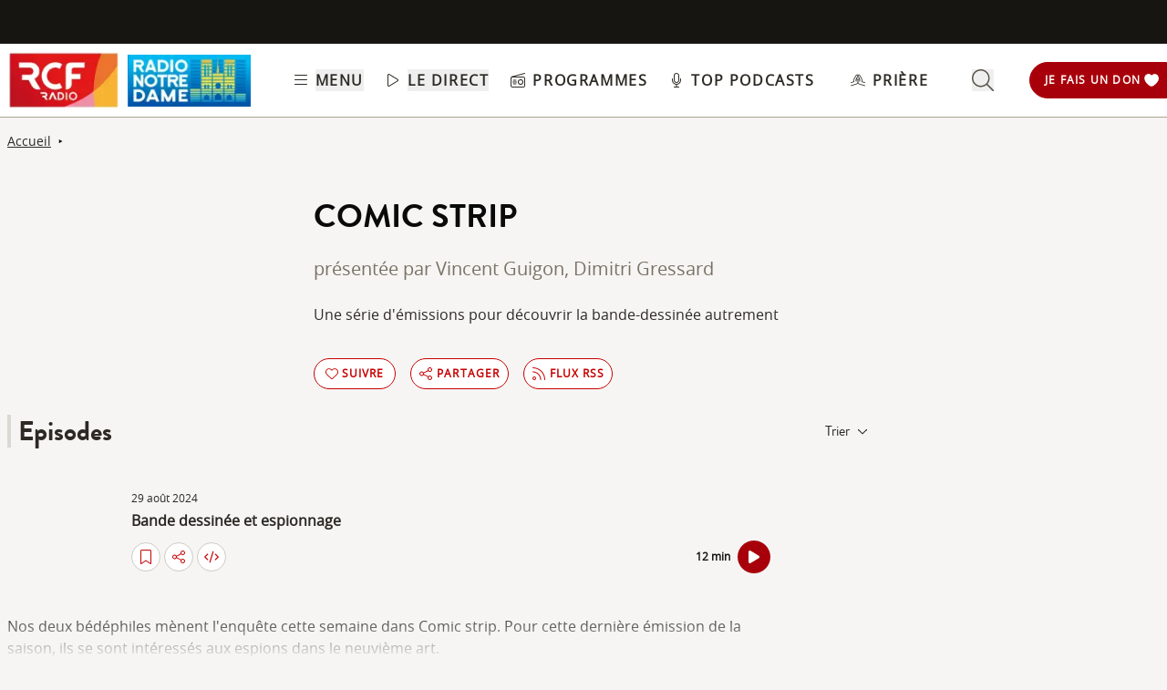

--- FILE ---
content_type: text/html; charset=UTF-8
request_url: https://www.rcf.fr/culture/comic-strip
body_size: 2266
content:
<!DOCTYPE html>
<html lang="en">
<head>
    <meta charset="utf-8">
    <meta name="viewport" content="width=device-width, initial-scale=1">
    <title></title>
    <style>
        body {
            font-family: "Arial";
        }
    </style>
    <script type="text/javascript">
    window.awsWafCookieDomainList = [];
    window.gokuProps = {
"key":"AQIDAHjcYu/GjX+QlghicBgQ/7bFaQZ+m5FKCMDnO+vTbNg96AERDKVQAyy7MsPqD7/BwRpVAAAAfjB8BgkqhkiG9w0BBwagbzBtAgEAMGgGCSqGSIb3DQEHATAeBglghkgBZQMEAS4wEQQMoKdo3MEyZowba6OvAgEQgDuE+oCj+9ANjPwFMBqG97ejcGjm02CISU0cm0NF6OaDcuHWnbgXCeAscS7C1pm+y2Yo2h839ZmIxQqGrg==",
          "iv":"D549mAEFZQAAAU/j",
          "context":"[base64]/F6VNsLy2kNNRsh7MsAMkq31jJ4DtF1+LNOYfUW27YvPuNUmuWc+gGgmDk8CS9fnNpc5S7LqbYQBjd1O+NfdCp6kST8YEg2dZW0+FHvqhFnUsqCZQzXWg37wqeZ3juM+7IAX1vJTjvw3httSjQ6il0v3NgVt4ZVwyHoeJEG855T/rk4VUXxi8duKfgfMLAiaxg4HaUBZJIlOe2cgIDdrqWjwMuQARwy/VWTwcARSg+Lk07qxK22jTl16ROOd2CQ8hqebY2ArwrU2ym94c2Kcu3bNnXkSrD07aHUp6dznGvEON4RtDKFlaHNfs4YlmkoXlBjUxfONshiDGkbUgmemrMGuWszVEsZcnHamwi+pJWsdIr+uCUbg5Ls3H+q/O6Bf7taIwLHrHDaZuDYAr3pqrMorsTuPXdi6MPi0lWKT61Bd3iSHPq5+RAxypftggGeCXfTImdNUAFyv7aI6ns+ZhlU0s9bYxVS2BIrAZLuuSS+GX4tyjNkPhuxZjaXEaVFFdNMS3HepNYhronDgBTHDfDVAmIOn11AL"
};
    </script>
    <script src="https://367ca2ed70bb.3be428d9.us-east-2.token.awswaf.com/367ca2ed70bb/a082d8dab590/c80798ca724c/challenge.js"></script>
</head>
<body>
    <div id="challenge-container"></div>
    <script type="text/javascript">
        AwsWafIntegration.saveReferrer();
        AwsWafIntegration.checkForceRefresh().then((forceRefresh) => {
            if (forceRefresh) {
                AwsWafIntegration.forceRefreshToken().then(() => {
                    window.location.reload(true);
                });
            } else {
                AwsWafIntegration.getToken().then(() => {
                    window.location.reload(true);
                });
            }
        });
    </script>
    <noscript>
        <h1>JavaScript is disabled</h1>
        In order to continue, we need to verify that you're not a robot.
        This requires JavaScript. Enable JavaScript and then reload the page.
    </noscript>
</body>
</html>

--- FILE ---
content_type: text/html;charset=utf-8
request_url: https://www.rcf.fr/culture/comic-strip
body_size: 45170
content:
<!DOCTYPE html><html  lang="fr"><head><meta charset="utf-8"><meta name="viewport" content="width=device-width, initial-scale=1"><title>Comic Strip</title><link rel="preconnect" href="https://consentcdn.cookiebot.com" crossorigin="anonymous"><link rel="preconnect" href="https://consent.cookiebot.com" crossorigin="anonymous"><link rel="preconnect" href="https://www.gstatic.com" crossorigin="anonymous"><style> @font-face { font-family: "Brandon Grotesque Regular fallback"; src: local("Noto Sans"); size-adjust: 82.4103%; ascent-override: 127.3875%; descent-override: 46.0965%; line-gap-override: 0%; } @font-face { font-family: "Brandon Grotesque Regular fallback"; src: local("Arial"); size-adjust: 87.6232%; ascent-override: 119.809%; descent-override: 43.3541%; line-gap-override: 0%; } @font-face { font-family: "Brandon Grotesque Regular fallback"; src: local("Helvetica Neue"); size-adjust: 86.8056%; ascent-override: 120.9375%; descent-override: 43.7625%; line-gap-override: 0%; } @font-face { font-family: "Brandon Grotesque Regular fallback"; src: local("Roboto"); size-adjust: 87.8156%; ascent-override: 119.5465%; descent-override: 43.2592%; line-gap-override: 0%; } @font-face { font-family: "Brandon Grotesque Regular fallback"; src: local("Segoe UI"); size-adjust: 88.1057%; ascent-override: 119.1528%; descent-override: 43.1167%; line-gap-override: 0%; } @font-face { font-family: "Brandon Grotesque Medium fallback"; src: local("Noto Sans"); size-adjust: 83.0284%; ascent-override: 126.4392%; descent-override: 45.7533%; line-gap-override: 0%; } @font-face { font-family: "Brandon Grotesque Medium fallback"; src: local("Arial"); size-adjust: 88.2804%; ascent-override: 118.9171%; descent-override: 43.0314%; line-gap-override: 0%; } @font-face { font-family: "Brandon Grotesque Medium fallback"; src: local("Helvetica Neue"); size-adjust: 87.4566%; ascent-override: 120.0372%; descent-override: 43.4367%; line-gap-override: 0%; } @font-face { font-family: "Brandon Grotesque Medium fallback"; src: local("Roboto"); size-adjust: 88.4742%; ascent-override: 118.6566%; descent-override: 42.9371%; line-gap-override: 0%; } @font-face { font-family: "Brandon Grotesque Medium fallback"; src: local("Segoe UI"); size-adjust: 88.7665%; ascent-override: 118.2658%; descent-override: 42.7957%; line-gap-override: 0%; } @font-face { font-family: "Brandon Grotesque Bold fallback"; src: local("Noto Sans"); size-adjust: 83.8525%; ascent-override: 125.1966%; descent-override: 45.3037%; line-gap-override: 0%; } @font-face { font-family: "Brandon Grotesque Bold fallback"; src: local("Arial"); size-adjust: 89.1566%; ascent-override: 117.7484%; descent-override: 42.6085%; line-gap-override: 0%; } @font-face { font-family: "Brandon Grotesque Bold fallback"; src: local("Helvetica Neue"); size-adjust: 88.3247%; ascent-override: 118.8575%; descent-override: 43.0098%; line-gap-override: 0%; } @font-face { font-family: "Brandon Grotesque Bold fallback"; src: local("Roboto"); size-adjust: 89.3524%; ascent-override: 117.4904%; descent-override: 42.5151%; line-gap-override: 0%; } @font-face { font-family: "Brandon Grotesque Bold fallback"; src: local("Segoe UI"); size-adjust: 89.6476%; ascent-override: 117.1035%; descent-override: 42.3751%; line-gap-override: 0%; } @font-face { font-family: "Brandon Grotesque Black fallback"; src: local("Noto Sans"); size-adjust: 84.5736%; ascent-override: 124.1291%; descent-override: 44.9174%; line-gap-override: 0%; } @font-face { font-family: "Brandon Grotesque Black fallback"; src: local("Arial"); size-adjust: 89.9233%; ascent-override: 116.7444%; descent-override: 42.2452%; line-gap-override: 0%; } @font-face { font-family: "Brandon Grotesque Black fallback"; src: local("Helvetica Neue"); size-adjust: 89.0842%; ascent-override: 117.8441%; descent-override: 42.6431%; line-gap-override: 0%; } @font-face { font-family: "Brandon Grotesque Black fallback"; src: local("Roboto"); size-adjust: 90.1207%; ascent-override: 116.4887%; descent-override: 42.1526%; line-gap-override: 0%; } @font-face { font-family: "Brandon Grotesque Black fallback"; src: local("Segoe UI"); size-adjust: 90.4185%; ascent-override: 116.1051%; descent-override: 42.0138%; line-gap-override: 0%; } @font-face { font-family: "Open Sans fallback"; src: local("Noto Sans"); size-adjust: 98.8924%; ascent-override: 108.0819%; descent-override: 29.625%; line-gap-override: 0%; } @font-face { font-family: "Open Sans fallback"; src: local("Arial"); size-adjust: 105.1479%; ascent-override: 101.6519%; descent-override: 27.8625%; line-gap-override: 0%; } @font-face { font-family: "Open Sans fallback"; src: local("Helvetica Neue"); size-adjust: 104.1667%; ascent-override: 102.6094%; descent-override: 28.125%; line-gap-override: 0%; } @font-face { font-family: "Open Sans fallback"; src: local("Roboto"); size-adjust: 105.3787%; ascent-override: 101.4292%; descent-override: 27.8015%; line-gap-override: 0%; } @font-face { font-family: "Open Sans fallback"; src: local("Segoe UI"); size-adjust: 105.7269%; ascent-override: 101.0952%; descent-override: 27.71%; line-gap-override: 0%; } </style><style>@media screen and (min-width:576px){.header-slide-fade-enter-active{transition:all .3s ease}.header-slide-fade-enter,.header-slide-fade-leave-active,.header-slide-fade-leave-to{transform:translateY(-200%);transition:transform .7s ease-out}.donationButton-slide-fade-enter-active{transition:all .3s ease}.donationButton-slide-fade-enter,.donationButton-slide-fade-leave-active,.donationButton-slide-fade-leave-to{transform:translate(200%);transition:transform .7s ease-out}}</style><style>.slick-prev[data-v-837a62bd]{left:-8px!important}.slick-next[data-v-837a62bd]{right:-8px!important}.slick-next[data-v-837a62bd],.slick-prev[data-v-837a62bd]{top:47%;z-index:2}.slick-next[data-v-837a62bd]:before,.slick-prev[data-v-837a62bd]:before{color:transparent}.slider-list-result-container[data-v-837a62bd]{padding-left:0}</style><style>.menu-title{font-weight:600;letter-spacing:.1em;text-transform:uppercase;--tw-text-opacity:1;color:rgb(45 42 37/var(--tw-text-opacity,1))}.header-link{align-items:center;cursor:pointer;display:flex;justify-content:space-between}.link-underline{border-bottom-width:1px;--tw-border-opacity:1;border-color:rgb(255 255 255/var(--tw-border-opacity,1))}.link-underline:hover{--tw-border-opacity:1;border-color:rgb(45 42 37/var(--tw-border-opacity,1))}.link-svg{height:1rem;margin-right:.5rem;width:1rem;fill:#2d2a25}</style><style>.hideSubMenu{transform:translateY(-150%)}@media screen and (min-width:576px){.submenu-slide-fade-enter-active{transition:all .5s ease}.submenu-slide-fade-enter,.submenu-slide-fade-leave-active,.submenu-slide-fade-leave-to{transform:translateY(-100%);transition:transform .7s ease-out}}</style><style>.submenu-button{border-radius:9999px;border-width:1px;cursor:pointer;margin:.25rem;width:-moz-fit-content;width:fit-content;--tw-border-opacity:1;border-color:rgb(198 1 0/var(--tw-border-opacity,1));font-size:.875rem;line-height:1.25rem;padding:.5rem 1rem}.submenu-button:hover{--tw-shadow:0 1px 2px 0 rgba(0,0,0,.05);--tw-shadow-colored:0 1px 2px 0 var(--tw-shadow-color);box-shadow:var(--tw-ring-offset-shadow,0 0 #0000),var(--tw-ring-shadow,0 0 #0000),var(--tw-shadow);--tw-shadow-color:#c60100;--tw-shadow:var(--tw-shadow-colored)}@media (min-width:1024px){.submenu-button{padding-left:.5rem;padding-right:.5rem}}.submenu-button-highlight{border-radius:9999px;margin:.25rem;width:-moz-fit-content;width:fit-content;--tw-bg-opacity:1;background-color:rgb(254 195 97/var(--tw-bg-opacity,1));font-size:.875rem;line-height:1.25rem;padding:.5rem 1rem;--tw-text-opacity:1;color:rgb(87 82 71/var(--tw-text-opacity,1))}.submenu-button-highlight:hover{--tw-bg-opacity:1;background-color:rgb(247 178 52/var(--tw-bg-opacity,1))}@media (min-width:1024px){.submenu-button-highlight{padding-left:.5rem;padding-right:.5rem}}.submenu-button-svg{height:1.5rem;margin-right:.5rem;width:1.5rem;fill:#c60100}.submenu-button-highlight-svg{height:1.5rem;width:1.5rem;fill:#575247}.submenu-button-title{font-weight:600;letter-spacing:.1em;text-transform:uppercase}</style><style>@media screen and (max-width:576px){section img[data-v-6b9983bf]{-o-object-position:left -340px top 0;object-position:left -340px top 0}}</style><style>.description a{font-weight:600;text-decoration:underline}.description a:focus,.description a:hover{color:#c60100;cursor:pointer}.gradient-text{background:linear-gradient(180deg,#000,transparent);-webkit-background-clip:text;-webkit-text-fill-color:transparent}.texte_seo h2,.texte_seo h3,.texte_seo h4{font-weight:600;margin-bottom:.5rem;margin-top:1rem}.texte_seo h2{font-size:1.55rem}.texte_seo h3{font-size:1.25rem}.texte_seo a{text-decoration:underline}.texte_seo a:focus,.texte_seo a:hover{color:#c60100;cursor:pointer}</style><style>.fade{background:-webkit-linear-gradient(#333,#eee);-webkit-background-clip:text;-webkit-text-fill-color:transparent}.line-clamp-2{display:-webkit-box;-webkit-box-orient:vertical;-webkit-line-clamp:2;overflow:hidden}.expanded{display:block}.episode-description a{font-weight:600;text-decoration:underline}.episode-description a:focus,.episode-description a:hover{color:#c60100;cursor:pointer}</style><style>input[type=range][data-v-ad40e4ca]{-webkit-appearance:none;-moz-appearance:none;appearance:none;background:transparent;border:none;cursor:pointer;height:6px;overflow:hidden;padding:0;width:100%;z-index:1}input[type=range][data-v-ad40e4ca]:focus{outline:none}input[type=range].is-unclickable[data-v-ad40e4ca]{cursor:not-allowed;pointer-events:none;text-decoration:none}input[type=range][data-v-ad40e4ca]::-webkit-slider-runnable-track{background:linear-gradient(180deg,#cfcbc4,#cfcbc4) 100% 50%/100% 6px no-repeat transparent;height:6px;width:100%}input[type=range][data-v-ad40e4ca]::-webkit-slider-thumb{-webkit-appearance:none;-moz-appearance:none;appearance:none;background:#cfcbc4;border:0;border-radius:100%;box-shadow:1px 0 #655f53,2px 0 #655f53,3px 0 #655f53,4px 0 #655f53,5px 0 #655f53,6px 0 #655f53,7px 0 #655f53,8px 0 #655f53,9px 0 #655f53,10px 0 #655f53,11px 0 #655f53,12px 0 #655f53,13px 0 #655f53,14px 0 #655f53,15px 0 #655f53,16px 0 #655f53,17px 0 #655f53,18px 0 #655f53,19px 0 #655f53,20px 0 #655f53,21px 0 #655f53,22px 0 #655f53,23px 0 #655f53,24px 0 #655f53,25px 0 #655f53,26px 0 #655f53,27px 0 #655f53,28px 0 #655f53,29px 0 #655f53,30px 0 #655f53,31px 0 #655f53,32px 0 #655f53,33px 0 #655f53,34px 0 #655f53,35px 0 #655f53,36px 0 #655f53,37px 0 #655f53,38px 0 #655f53,39px 0 #655f53,40px 0 #655f53,41px 0 #655f53,42px 0 #655f53,43px 0 #655f53,44px 0 #655f53,45px 0 #655f53,46px 0 #655f53,47px 0 #655f53,48px 0 #655f53,49px 0 #655f53,50px 0 #655f53,51px 0 #655f53,52px 0 #655f53,53px 0 #655f53,54px 0 #655f53,55px 0 #655f53,56px 0 #655f53,57px 0 #655f53,58px 0 #655f53,59px 0 #655f53,60px 0 #655f53,61px 0 #655f53,62px 0 #655f53,63px 0 #655f53,64px 0 #655f53,65px 0 #655f53,66px 0 #655f53,67px 0 #655f53,68px 0 #655f53,69px 0 #655f53,70px 0 #655f53,71px 0 #655f53,72px 0 #655f53,73px 0 #655f53,74px 0 #655f53,75px 0 #655f53,76px 0 #655f53,77px 0 #655f53,78px 0 #655f53,79px 0 #655f53,80px 0 #655f53,81px 0 #655f53,82px 0 #655f53,83px 0 #655f53,84px 0 #655f53,85px 0 #655f53,86px 0 #655f53,87px 0 #655f53,88px 0 #655f53,89px 0 #655f53,90px 0 #655f53,91px 0 #655f53,92px 0 #655f53,93px 0 #655f53,94px 0 #655f53,95px 0 #655f53,96px 0 #655f53,97px 0 #655f53,98px 0 #655f53,99px 0 #655f53,100px 0 #655f53,101px 0 #655f53,102px 0 #655f53,103px 0 #655f53,104px 0 #655f53,105px 0 #655f53,106px 0 #655f53,107px 0 #655f53,108px 0 #655f53,109px 0 #655f53,110px 0 #655f53,111px 0 #655f53,112px 0 #655f53,113px 0 #655f53,114px 0 #655f53,115px 0 #655f53,116px 0 #655f53,117px 0 #655f53,118px 0 #655f53,119px 0 #655f53,120px 0 #655f53,121px 0 #655f53,122px 0 #655f53,123px 0 #655f53,124px 0 #655f53,125px 0 #655f53,126px 0 #655f53,127px 0 #655f53,128px 0 #655f53,129px 0 #655f53,130px 0 #655f53,131px 0 #655f53,132px 0 #655f53,133px 0 #655f53,134px 0 #655f53,135px 0 #655f53,136px 0 #655f53,137px 0 #655f53,138px 0 #655f53,139px 0 #655f53,140px 0 #655f53,141px 0 #655f53,142px 0 #655f53,143px 0 #655f53,144px 0 #655f53,145px 0 #655f53,146px 0 #655f53,147px 0 #655f53,148px 0 #655f53,149px 0 #655f53,150px 0 #655f53,151px 0 #655f53,152px 0 #655f53,153px 0 #655f53,154px 0 #655f53,155px 0 #655f53,156px 0 #655f53,157px 0 #655f53,158px 0 #655f53,159px 0 #655f53,160px 0 #655f53,161px 0 #655f53,162px 0 #655f53,163px 0 #655f53,164px 0 #655f53,165px 0 #655f53,166px 0 #655f53,167px 0 #655f53,168px 0 #655f53,169px 0 #655f53,170px 0 #655f53,171px 0 #655f53,172px 0 #655f53,173px 0 #655f53,174px 0 #655f53,175px 0 #655f53,176px 0 #655f53,177px 0 #655f53,178px 0 #655f53,179px 0 #655f53,180px 0 #655f53,181px 0 #655f53,182px 0 #655f53,183px 0 #655f53,184px 0 #655f53,185px 0 #655f53,186px 0 #655f53,187px 0 #655f53,188px 0 #655f53,189px 0 #655f53,190px 0 #655f53,191px 0 #655f53,192px 0 #655f53,193px 0 #655f53,194px 0 #655f53,195px 0 #655f53,196px 0 #655f53,197px 0 #655f53,198px 0 #655f53,199px 0 #655f53,200px 0 #655f53,201px 0 #655f53,202px 0 #655f53,203px 0 #655f53,204px 0 #655f53,205px 0 #655f53,206px 0 #655f53,207px 0 #655f53,208px 0 #655f53,209px 0 #655f53,210px 0 #655f53,211px 0 #655f53,212px 0 #655f53,213px 0 #655f53,214px 0 #655f53,215px 0 #655f53,216px 0 #655f53,217px 0 #655f53,218px 0 #655f53,219px 0 #655f53,220px 0 #655f53,221px 0 #655f53,222px 0 #655f53,223px 0 #655f53,224px 0 #655f53,225px 0 #655f53,226px 0 #655f53,227px 0 #655f53,228px 0 #655f53,229px 0 #655f53,230px 0 #655f53,231px 0 #655f53,232px 0 #655f53,233px 0 #655f53,234px 0 #655f53,235px 0 #655f53,236px 0 #655f53,237px 0 #655f53,238px 0 #655f53,239px 0 #655f53,240px 0 #655f53,241px 0 #655f53,242px 0 #655f53,243px 0 #655f53,244px 0 #655f53,245px 0 #655f53,246px 0 #655f53,247px 0 #655f53,248px 0 #655f53,249px 0 #655f53,250px 0 #655f53,251px 0 #655f53,252px 0 #655f53,253px 0 #655f53,254px 0 #655f53,255px 0 #655f53,256px 0 #655f53,257px 0 #655f53,258px 0 #655f53,259px 0 #655f53,260px 0 #655f53,261px 0 #655f53,262px 0 #655f53,263px 0 #655f53,264px 0 #655f53,265px 0 #655f53,266px 0 #655f53,267px 0 #655f53,268px 0 #655f53,269px 0 #655f53,270px 0 #655f53,271px 0 #655f53,272px 0 #655f53,273px 0 #655f53,274px 0 #655f53,275px 0 #655f53,276px 0 #655f53,277px 0 #655f53,278px 0 #655f53,279px 0 #655f53,280px 0 #655f53,281px 0 #655f53,282px 0 #655f53,283px 0 #655f53,284px 0 #655f53,285px 0 #655f53,286px 0 #655f53,287px 0 #655f53,288px 0 #655f53,289px 0 #655f53,290px 0 #655f53,291px 0 #655f53,292px 0 #655f53,293px 0 #655f53,294px 0 #655f53,295px 0 #655f53,296px 0 #655f53,297px 0 #655f53,298px 0 #655f53,299px 0 #655f53,300px 0 #655f53,301px 0 #655f53,302px 0 #655f53,303px 0 #655f53,304px 0 #655f53,305px 0 #655f53,306px 0 #655f53,307px 0 #655f53,308px 0 #655f53,309px 0 #655f53,310px 0 #655f53,311px 0 #655f53,312px 0 #655f53,313px 0 #655f53,314px 0 #655f53,315px 0 #655f53,316px 0 #655f53,317px 0 #655f53,318px 0 #655f53,319px 0 #655f53,320px 0 #655f53,321px 0 #655f53,322px 0 #655f53,323px 0 #655f53,324px 0 #655f53,325px 0 #655f53,326px 0 #655f53,327px 0 #655f53,328px 0 #655f53,329px 0 #655f53,330px 0 #655f53,331px 0 #655f53,332px 0 #655f53,333px 0 #655f53,334px 0 #655f53,335px 0 #655f53,336px 0 #655f53,337px 0 #655f53,338px 0 #655f53,339px 0 #655f53,340px 0 #655f53,341px 0 #655f53,342px 0 #655f53,343px 0 #655f53,344px 0 #655f53,345px 0 #655f53,346px 0 #655f53,347px 0 #655f53,348px 0 #655f53,349px 0 #655f53,350px 0 #655f53,351px 0 #655f53,352px 0 #655f53,353px 0 #655f53,354px 0 #655f53,355px 0 #655f53,356px 0 #655f53,357px 0 #655f53,358px 0 #655f53,359px 0 #655f53,360px 0 #655f53,361px 0 #655f53,362px 0 #655f53,363px 0 #655f53,364px 0 #655f53,365px 0 #655f53,366px 0 #655f53,367px 0 #655f53,368px 0 #655f53,369px 0 #655f53,370px 0 #655f53,371px 0 #655f53,372px 0 #655f53,373px 0 #655f53,374px 0 #655f53,375px 0 #655f53,376px 0 #655f53,377px 0 #655f53,378px 0 #655f53,379px 0 #655f53,380px 0 #655f53,381px 0 #655f53,382px 0 #655f53,383px 0 #655f53,384px 0 #655f53,385px 0 #655f53,386px 0 #655f53,387px 0 #655f53,388px 0 #655f53,389px 0 #655f53,390px 0 #655f53,391px 0 #655f53,392px 0 #655f53,393px 0 #655f53,394px 0 #655f53,395px 0 #655f53,396px 0 #655f53,397px 0 #655f53,398px 0 #655f53,399px 0 #655f53,400px 0 #655f53,401px 0 #655f53,402px 0 #655f53,403px 0 #655f53,404px 0 #655f53,405px 0 #655f53,406px 0 #655f53,407px 0 #655f53,408px 0 #655f53,409px 0 #655f53,410px 0 #655f53,411px 0 #655f53,412px 0 #655f53,413px 0 #655f53,414px 0 #655f53,415px 0 #655f53,416px 0 #655f53,417px 0 #655f53,418px 0 #655f53,419px 0 #655f53,420px 0 #655f53,421px 0 #655f53,422px 0 #655f53,423px 0 #655f53,424px 0 #655f53,425px 0 #655f53,426px 0 #655f53,427px 0 #655f53,428px 0 #655f53,429px 0 #655f53,430px 0 #655f53,431px 0 #655f53,432px 0 #655f53,433px 0 #655f53,434px 0 #655f53,435px 0 #655f53,436px 0 #655f53,437px 0 #655f53,438px 0 #655f53,439px 0 #655f53,440px 0 #655f53,441px 0 #655f53,442px 0 #655f53,443px 0 #655f53,444px 0 #655f53,445px 0 #655f53,446px 0 #655f53,447px 0 #655f53,448px 0 #655f53,449px 0 #655f53,450px 0 #655f53,451px 0 #655f53,452px 0 #655f53,453px 0 #655f53,454px 0 #655f53,455px 0 #655f53,456px 0 #655f53,457px 0 #655f53,458px 0 #655f53,459px 0 #655f53,460px 0 #655f53,461px 0 #655f53,462px 0 #655f53,463px 0 #655f53,464px 0 #655f53,465px 0 #655f53,466px 0 #655f53,467px 0 #655f53,468px 0 #655f53,469px 0 #655f53,470px 0 #655f53,471px 0 #655f53,472px 0 #655f53,473px 0 #655f53,474px 0 #655f53,475px 0 #655f53,476px 0 #655f53,477px 0 #655f53,478px 0 #655f53,479px 0 #655f53,480px 0 #655f53,481px 0 #655f53,482px 0 #655f53,483px 0 #655f53,484px 0 #655f53,485px 0 #655f53,486px 0 #655f53,487px 0 #655f53,488px 0 #655f53,489px 0 #655f53,490px 0 #655f53,491px 0 #655f53,492px 0 #655f53,493px 0 #655f53,494px 0 #655f53,495px 0 #655f53,496px 0 #655f53,497px 0 #655f53,498px 0 #655f53,499px 0 #655f53,500px 0 #655f53,501px 0 #655f53,502px 0 #655f53,503px 0 #655f53,504px 0 #655f53,505px 0 #655f53,506px 0 #655f53,507px 0 #655f53,508px 0 #655f53,509px 0 #655f53,510px 0 #655f53,511px 0 #655f53,512px 0 #655f53,513px 0 #655f53,514px 0 #655f53,515px 0 #655f53,516px 0 #655f53,517px 0 #655f53,518px 0 #655f53,519px 0 #655f53,520px 0 #655f53,521px 0 #655f53,522px 0 #655f53,523px 0 #655f53,524px 0 #655f53,525px 0 #655f53,526px 0 #655f53,527px 0 #655f53,528px 0 #655f53,529px 0 #655f53,530px 0 #655f53,531px 0 #655f53,532px 0 #655f53,533px 0 #655f53,534px 0 #655f53,535px 0 #655f53,536px 0 #655f53,537px 0 #655f53,538px 0 #655f53,539px 0 #655f53,540px 0 #655f53,541px 0 #655f53,542px 0 #655f53,543px 0 #655f53,544px 0 #655f53,545px 0 #655f53,546px 0 #655f53,547px 0 #655f53,548px 0 #655f53,549px 0 #655f53,550px 0 #655f53,551px 0 #655f53,552px 0 #655f53,553px 0 #655f53,554px 0 #655f53,555px 0 #655f53,556px 0 #655f53,557px 0 #655f53,558px 0 #655f53,559px 0 #655f53,560px 0 #655f53,561px 0 #655f53,562px 0 #655f53,563px 0 #655f53,564px 0 #655f53,565px 0 #655f53,566px 0 #655f53,567px 0 #655f53,568px 0 #655f53,569px 0 #655f53,570px 0 #655f53,571px 0 #655f53,572px 0 #655f53,573px 0 #655f53,574px 0 #655f53,575px 0 #655f53,576px 0 #655f53,577px 0 #655f53,578px 0 #655f53,579px 0 #655f53,580px 0 #655f53,581px 0 #655f53,582px 0 #655f53,583px 0 #655f53,584px 0 #655f53,585px 0 #655f53,586px 0 #655f53,587px 0 #655f53,588px 0 #655f53,589px 0 #655f53,590px 0 #655f53,591px 0 #655f53,592px 0 #655f53,593px 0 #655f53,594px 0 #655f53,595px 0 #655f53,596px 0 #655f53,597px 0 #655f53,598px 0 #655f53,599px 0 #655f53,600px 0 #655f53,601px 0 #655f53,602px 0 #655f53,603px 0 #655f53,604px 0 #655f53,605px 0 #655f53,606px 0 #655f53,607px 0 #655f53,608px 0 #655f53,609px 0 #655f53,610px 0 #655f53,611px 0 #655f53,612px 0 #655f53,613px 0 #655f53,614px 0 #655f53,615px 0 #655f53,616px 0 #655f53,617px 0 #655f53,618px 0 #655f53,619px 0 #655f53,620px 0 #655f53,621px 0 #655f53,622px 0 #655f53,623px 0 #655f53,624px 0 #655f53,625px 0 #655f53,626px 0 #655f53,627px 0 #655f53,628px 0 #655f53,629px 0 #655f53,630px 0 #655f53,631px 0 #655f53,632px 0 #655f53,633px 0 #655f53,634px 0 #655f53,635px 0 #655f53,636px 0 #655f53,637px 0 #655f53,638px 0 #655f53,639px 0 #655f53,640px 0 #655f53,641px 0 #655f53,642px 0 #655f53,643px 0 #655f53,644px 0 #655f53,645px 0 #655f53,646px 0 #655f53,647px 0 #655f53,648px 0 #655f53,649px 0 #655f53,650px 0 #655f53,651px 0 #655f53,652px 0 #655f53,653px 0 #655f53,654px 0 #655f53,655px 0 #655f53,656px 0 #655f53,657px 0 #655f53,658px 0 #655f53,659px 0 #655f53,660px 0 #655f53,661px 0 #655f53,662px 0 #655f53,663px 0 #655f53,664px 0 #655f53,665px 0 #655f53,666px 0 #655f53,667px 0 #655f53,668px 0 #655f53,669px 0 #655f53,670px 0 #655f53,671px 0 #655f53,672px 0 #655f53,673px 0 #655f53,674px 0 #655f53,675px 0 #655f53,676px 0 #655f53,677px 0 #655f53,678px 0 #655f53,679px 0 #655f53,680px 0 #655f53,681px 0 #655f53,682px 0 #655f53,683px 0 #655f53,684px 0 #655f53,685px 0 #655f53,686px 0 #655f53,687px 0 #655f53,688px 0 #655f53,689px 0 #655f53,690px 0 #655f53,691px 0 #655f53,692px 0 #655f53,693px 0 #655f53,694px 0 #655f53,695px 0 #655f53,696px 0 #655f53,697px 0 #655f53,698px 0 #655f53,699px 0 #655f53,700px 0 #655f53,701px 0 #655f53,702px 0 #655f53,703px 0 #655f53,704px 0 #655f53,705px 0 #655f53,706px 0 #655f53,707px 0 #655f53,708px 0 #655f53,709px 0 #655f53,710px 0 #655f53,711px 0 #655f53,712px 0 #655f53,713px 0 #655f53,714px 0 #655f53,715px 0 #655f53,716px 0 #655f53,717px 0 #655f53,718px 0 #655f53,719px 0 #655f53,720px 0 #655f53,721px 0 #655f53,722px 0 #655f53,723px 0 #655f53,724px 0 #655f53,725px 0 #655f53,726px 0 #655f53,727px 0 #655f53,728px 0 #655f53,729px 0 #655f53,730px 0 #655f53,731px 0 #655f53,732px 0 #655f53,733px 0 #655f53,734px 0 #655f53,735px 0 #655f53,736px 0 #655f53,737px 0 #655f53,738px 0 #655f53,739px 0 #655f53,740px 0 #655f53,741px 0 #655f53,742px 0 #655f53,743px 0 #655f53,744px 0 #655f53,745px 0 #655f53,746px 0 #655f53,747px 0 #655f53,748px 0 #655f53,749px 0 #655f53,750px 0 #655f53,751px 0 #655f53,752px 0 #655f53,753px 0 #655f53,754px 0 #655f53,755px 0 #655f53,756px 0 #655f53,757px 0 #655f53,758px 0 #655f53,759px 0 #655f53,760px 0 #655f53,761px 0 #655f53,762px 0 #655f53,763px 0 #655f53,764px 0 #655f53,765px 0 #655f53,766px 0 #655f53,767px 0 #655f53,768px 0 #655f53,769px 0 #655f53,770px 0 #655f53,771px 0 #655f53,772px 0 #655f53,773px 0 #655f53,774px 0 #655f53,775px 0 #655f53,776px 0 #655f53,777px 0 #655f53,778px 0 #655f53,779px 0 #655f53,780px 0 #655f53,781px 0 #655f53,782px 0 #655f53,783px 0 #655f53,784px 0 #655f53,785px 0 #655f53,786px 0 #655f53,787px 0 #655f53,788px 0 #655f53,789px 0 #655f53,790px 0 #655f53,791px 0 #655f53,792px 0 #655f53,793px 0 #655f53,794px 0 #655f53,795px 0 #655f53,796px 0 #655f53,797px 0 #655f53,798px 0 #655f53,799px 0 #655f53,800px 0 #655f53,801px 0 #655f53,802px 0 #655f53,803px 0 #655f53,804px 0 #655f53,805px 0 #655f53,806px 0 #655f53,807px 0 #655f53,808px 0 #655f53,809px 0 #655f53,810px 0 #655f53,811px 0 #655f53,812px 0 #655f53,813px 0 #655f53,814px 0 #655f53,815px 0 #655f53,816px 0 #655f53,817px 0 #655f53,818px 0 #655f53,819px 0 #655f53,820px 0 #655f53,821px 0 #655f53,822px 0 #655f53,823px 0 #655f53,824px 0 #655f53,825px 0 #655f53,826px 0 #655f53,827px 0 #655f53,828px 0 #655f53,829px 0 #655f53,830px 0 #655f53,831px 0 #655f53,832px 0 #655f53,833px 0 #655f53,834px 0 #655f53,835px 0 #655f53,836px 0 #655f53,837px 0 #655f53,838px 0 #655f53,839px 0 #655f53,840px 0 #655f53,841px 0 #655f53,842px 0 #655f53,843px 0 #655f53,844px 0 #655f53,845px 0 #655f53,846px 0 #655f53,847px 0 #655f53,848px 0 #655f53,849px 0 #655f53,850px 0 #655f53,851px 0 #655f53,852px 0 #655f53,853px 0 #655f53,854px 0 #655f53,855px 0 #655f53,856px 0 #655f53,857px 0 #655f53,858px 0 #655f53,859px 0 #655f53,860px 0 #655f53,861px 0 #655f53,862px 0 #655f53,863px 0 #655f53,864px 0 #655f53,865px 0 #655f53,866px 0 #655f53,867px 0 #655f53,868px 0 #655f53,869px 0 #655f53,870px 0 #655f53,871px 0 #655f53,872px 0 #655f53,873px 0 #655f53,874px 0 #655f53,875px 0 #655f53,876px 0 #655f53,877px 0 #655f53,878px 0 #655f53,879px 0 #655f53,880px 0 #655f53,881px 0 #655f53,882px 0 #655f53,883px 0 #655f53,884px 0 #655f53,885px 0 #655f53,886px 0 #655f53,887px 0 #655f53,888px 0 #655f53,889px 0 #655f53,890px 0 #655f53,891px 0 #655f53,892px 0 #655f53,893px 0 #655f53,894px 0 #655f53,895px 0 #655f53,896px 0 #655f53,897px 0 #655f53,898px 0 #655f53,899px 0 #655f53,900px 0 #655f53,901px 0 #655f53,902px 0 #655f53,903px 0 #655f53,904px 0 #655f53,905px 0 #655f53,906px 0 #655f53,907px 0 #655f53,908px 0 #655f53,909px 0 #655f53,910px 0 #655f53,911px 0 #655f53,912px 0 #655f53,913px 0 #655f53,914px 0 #655f53,915px 0 #655f53,916px 0 #655f53,917px 0 #655f53,918px 0 #655f53,919px 0 #655f53,920px 0 #655f53,921px 0 #655f53,922px 0 #655f53,923px 0 #655f53,924px 0 #655f53,925px 0 #655f53,926px 0 #655f53,927px 0 #655f53,928px 0 #655f53,929px 0 #655f53,930px 0 #655f53,931px 0 #655f53,932px 0 #655f53,933px 0 #655f53,934px 0 #655f53,935px 0 #655f53,936px 0 #655f53,937px 0 #655f53,938px 0 #655f53,939px 0 #655f53,940px 0 #655f53,941px 0 #655f53,942px 0 #655f53,943px 0 #655f53,944px 0 #655f53,945px 0 #655f53,946px 0 #655f53,947px 0 #655f53,948px 0 #655f53,949px 0 #655f53,950px 0 #655f53,951px 0 #655f53,952px 0 #655f53,953px 0 #655f53,954px 0 #655f53,955px 0 #655f53,956px 0 #655f53,957px 0 #655f53,958px 0 #655f53,959px 0 #655f53,960px 0 #655f53,961px 0 #655f53,962px 0 #655f53,963px 0 #655f53,964px 0 #655f53,965px 0 #655f53,966px 0 #655f53,967px 0 #655f53,968px 0 #655f53,969px 0 #655f53,970px 0 #655f53,971px 0 #655f53,972px 0 #655f53,973px 0 #655f53,974px 0 #655f53,975px 0 #655f53,976px 0 #655f53,977px 0 #655f53,978px 0 #655f53,979px 0 #655f53,980px 0 #655f53,981px 0 #655f53,982px 0 #655f53,983px 0 #655f53,984px 0 #655f53,985px 0 #655f53,986px 0 #655f53,987px 0 #655f53,988px 0 #655f53,989px 0 #655f53,990px 0 #655f53,991px 0 #655f53,992px 0 #655f53,993px 0 #655f53,994px 0 #655f53,995px 0 #655f53,996px 0 #655f53,997px 0 #655f53,998px 0 #655f53,999px 0 #655f53,1000px 0 #655f53,1001px 0 #655f53,1002px 0 #655f53,1003px 0 #655f53,1004px 0 #655f53,1005px 0 #655f53,1006px 0 #655f53,1007px 0 #655f53,1008px 0 #655f53,1009px 0 #655f53,1010px 0 #655f53,1011px 0 #655f53,1012px 0 #655f53,1013px 0 #655f53,1014px 0 #655f53,1015px 0 #655f53,1016px 0 #655f53,1017px 0 #655f53,1018px 0 #655f53,1019px 0 #655f53,1020px 0 #655f53,1021px 0 #655f53,1022px 0 #655f53,1023px 0 #655f53,1024px 0 #655f53,1025px 0 #655f53,1026px 0 #655f53,1027px 0 #655f53,1028px 0 #655f53,1029px 0 #655f53,1030px 0 #655f53,1031px 0 #655f53,1032px 0 #655f53,1033px 0 #655f53,1034px 0 #655f53,1035px 0 #655f53,1036px 0 #655f53,1037px 0 #655f53,1038px 0 #655f53,1039px 0 #655f53,1040px 0 #655f53,1041px 0 #655f53,1042px 0 #655f53,1043px 0 #655f53,1044px 0 #655f53,1045px 0 #655f53,1046px 0 #655f53,1047px 0 #655f53,1048px 0 #655f53,1049px 0 #655f53,1050px 0 #655f53,1051px 0 #655f53,1052px 0 #655f53,1053px 0 #655f53,1054px 0 #655f53,1055px 0 #655f53,1056px 0 #655f53,1057px 0 #655f53,1058px 0 #655f53,1059px 0 #655f53,1060px 0 #655f53,1061px 0 #655f53,1062px 0 #655f53,1063px 0 #655f53,1064px 0 #655f53,1065px 0 #655f53,1066px 0 #655f53,1067px 0 #655f53,1068px 0 #655f53,1069px 0 #655f53,1070px 0 #655f53,1071px 0 #655f53,1072px 0 #655f53,1073px 0 #655f53,1074px 0 #655f53,1075px 0 #655f53,1076px 0 #655f53,1077px 0 #655f53,1078px 0 #655f53,1079px 0 #655f53,1080px 0 #655f53,1081px 0 #655f53,1082px 0 #655f53,1083px 0 #655f53,1084px 0 #655f53,1085px 0 #655f53,1086px 0 #655f53,1087px 0 #655f53,1088px 0 #655f53,1089px 0 #655f53,1090px 0 #655f53,1091px 0 #655f53,1092px 0 #655f53,1093px 0 #655f53,1094px 0 #655f53,1095px 0 #655f53,1096px 0 #655f53,1097px 0 #655f53,1098px 0 #655f53,1099px 0 #655f53,1100px 0 #655f53,1101px 0 #655f53,1102px 0 #655f53,1103px 0 #655f53,1104px 0 #655f53,1105px 0 #655f53,1106px 0 #655f53,1107px 0 #655f53,1108px 0 #655f53,1109px 0 #655f53,1110px 0 #655f53,1111px 0 #655f53,1112px 0 #655f53,1113px 0 #655f53,1114px 0 #655f53,1115px 0 #655f53,1116px 0 #655f53,1117px 0 #655f53,1118px 0 #655f53,1119px 0 #655f53,1120px 0 #655f53,1121px 0 #655f53,1122px 0 #655f53,1123px 0 #655f53,1124px 0 #655f53,1125px 0 #655f53,1126px 0 #655f53,1127px 0 #655f53,1128px 0 #655f53,1129px 0 #655f53,1130px 0 #655f53,1131px 0 #655f53,1132px 0 #655f53,1133px 0 #655f53,1134px 0 #655f53,1135px 0 #655f53,1136px 0 #655f53,1137px 0 #655f53,1138px 0 #655f53,1139px 0 #655f53,1140px 0 #655f53,1141px 0 #655f53,1142px 0 #655f53,1143px 0 #655f53,1144px 0 #655f53,1145px 0 #655f53,1146px 0 #655f53,1147px 0 #655f53,1148px 0 #655f53,1149px 0 #655f53,1150px 0 #655f53,1151px 0 #655f53,1152px 0 #655f53,1153px 0 #655f53,1154px 0 #655f53,1155px 0 #655f53,1156px 0 #655f53,1157px 0 #655f53,1158px 0 #655f53,1159px 0 #655f53,1160px 0 #655f53,1161px 0 #655f53,1162px 0 #655f53,1163px 0 #655f53,1164px 0 #655f53,1165px 0 #655f53,1166px 0 #655f53,1167px 0 #655f53,1168px 0 #655f53,1169px 0 #655f53,1170px 0 #655f53,1171px 0 #655f53,1172px 0 #655f53,1173px 0 #655f53,1174px 0 #655f53,1175px 0 #655f53,1176px 0 #655f53,1177px 0 #655f53,1178px 0 #655f53,1179px 0 #655f53,1180px 0 #655f53,1181px 0 #655f53,1182px 0 #655f53,1183px 0 #655f53,1184px 0 #655f53,1185px 0 #655f53,1186px 0 #655f53,1187px 0 #655f53,1188px 0 #655f53,1189px 0 #655f53,1190px 0 #655f53,1191px 0 #655f53,1192px 0 #655f53,1193px 0 #655f53,1194px 0 #655f53,1195px 0 #655f53,1196px 0 #655f53,1197px 0 #655f53,1198px 0 #655f53,1199px 0 #655f53,1200px 0 #655f53,1201px 0 #655f53,1202px 0 #655f53,1203px 0 #655f53,1204px 0 #655f53,1205px 0 #655f53,1206px 0 #655f53,1207px 0 #655f53,1208px 0 #655f53,1209px 0 #655f53,1210px 0 #655f53,1211px 0 #655f53,1212px 0 #655f53,1213px 0 #655f53,1214px 0 #655f53,1215px 0 #655f53,1216px 0 #655f53,1217px 0 #655f53,1218px 0 #655f53,1219px 0 #655f53,1220px 0 #655f53,1221px 0 #655f53,1222px 0 #655f53,1223px 0 #655f53,1224px 0 #655f53,1225px 0 #655f53,1226px 0 #655f53,1227px 0 #655f53,1228px 0 #655f53,1229px 0 #655f53,1230px 0 #655f53,1231px 0 #655f53,1232px 0 #655f53,1233px 0 #655f53,1234px 0 #655f53,1235px 0 #655f53,1236px 0 #655f53,1237px 0 #655f53,1238px 0 #655f53,1239px 0 #655f53,1240px 0 #655f53,1241px 0 #655f53,1242px 0 #655f53,1243px 0 #655f53,1244px 0 #655f53,1245px 0 #655f53,1246px 0 #655f53,1247px 0 #655f53,1248px 0 #655f53,1249px 0 #655f53,1250px 0 #655f53,1251px 0 #655f53,1252px 0 #655f53,1253px 0 #655f53,1254px 0 #655f53,1255px 0 #655f53,1256px 0 #655f53,1257px 0 #655f53,1258px 0 #655f53,1259px 0 #655f53,1260px 0 #655f53,1261px 0 #655f53,1262px 0 #655f53,1263px 0 #655f53,1264px 0 #655f53,1265px 0 #655f53,1266px 0 #655f53,1267px 0 #655f53,1268px 0 #655f53,1269px 0 #655f53,1270px 0 #655f53,1271px 0 #655f53,1272px 0 #655f53,1273px 0 #655f53,1274px 0 #655f53,1275px 0 #655f53,1276px 0 #655f53,1277px 0 #655f53,1278px 0 #655f53,1279px 0 #655f53,1280px 0 #655f53,1281px 0 #655f53,1282px 0 #655f53,1283px 0 #655f53,1284px 0 #655f53,1285px 0 #655f53,1286px 0 #655f53,1287px 0 #655f53,1288px 0 #655f53,1289px 0 #655f53,1290px 0 #655f53,1291px 0 #655f53,1292px 0 #655f53,1293px 0 #655f53,1294px 0 #655f53,1295px 0 #655f53,1296px 0 #655f53,1297px 0 #655f53,1298px 0 #655f53,1299px 0 #655f53,1300px 0 #655f53,1301px 0 #655f53,1302px 0 #655f53,1303px 0 #655f53,1304px 0 #655f53,1305px 0 #655f53,1306px 0 #655f53,1307px 0 #655f53,1308px 0 #655f53,1309px 0 #655f53,1310px 0 #655f53,1311px 0 #655f53,1312px 0 #655f53,1313px 0 #655f53,1314px 0 #655f53,1315px 0 #655f53,1316px 0 #655f53,1317px 0 #655f53,1318px 0 #655f53,1319px 0 #655f53,1320px 0 #655f53,1321px 0 #655f53,1322px 0 #655f53,1323px 0 #655f53,1324px 0 #655f53,1325px 0 #655f53,1326px 0 #655f53,1327px 0 #655f53,1328px 0 #655f53,1329px 0 #655f53,1330px 0 #655f53,1331px 0 #655f53,1332px 0 #655f53,1333px 0 #655f53,1334px 0 #655f53,1335px 0 #655f53,1336px 0 #655f53,1337px 0 #655f53,1338px 0 #655f53,1339px 0 #655f53,1340px 0 #655f53,1341px 0 #655f53,1342px 0 #655f53,1343px 0 #655f53,1344px 0 #655f53,1345px 0 #655f53,1346px 0 #655f53,1347px 0 #655f53,1348px 0 #655f53,1349px 0 #655f53,1350px 0 #655f53,1351px 0 #655f53,1352px 0 #655f53,1353px 0 #655f53,1354px 0 #655f53,1355px 0 #655f53,1356px 0 #655f53,1357px 0 #655f53,1358px 0 #655f53,1359px 0 #655f53,1360px 0 #655f53,1361px 0 #655f53,1362px 0 #655f53,1363px 0 #655f53,1364px 0 #655f53,1365px 0 #655f53,1366px 0 #655f53,1367px 0 #655f53,1368px 0 #655f53,1369px 0 #655f53,1370px 0 #655f53,1371px 0 #655f53,1372px 0 #655f53,1373px 0 #655f53,1374px 0 #655f53,1375px 0 #655f53,1376px 0 #655f53,1377px 0 #655f53,1378px 0 #655f53,1379px 0 #655f53,1380px 0 #655f53,1381px 0 #655f53,1382px 0 #655f53,1383px 0 #655f53,1384px 0 #655f53,1385px 0 #655f53,1386px 0 #655f53,1387px 0 #655f53,1388px 0 #655f53,1389px 0 #655f53,1390px 0 #655f53,1391px 0 #655f53,1392px 0 #655f53,1393px 0 #655f53,1394px 0 #655f53,1395px 0 #655f53,1396px 0 #655f53,1397px 0 #655f53,1398px 0 #655f53,1399px 0 #655f53,1400px 0 #655f53,1401px 0 #655f53,1402px 0 #655f53,1403px 0 #655f53,1404px 0 #655f53,1405px 0 #655f53,1406px 0 #655f53,1407px 0 #655f53,1408px 0 #655f53,1409px 0 #655f53,1410px 0 #655f53,1411px 0 #655f53,1412px 0 #655f53,1413px 0 #655f53,1414px 0 #655f53,1415px 0 #655f53,1416px 0 #655f53,1417px 0 #655f53,1418px 0 #655f53,1419px 0 #655f53,1420px 0 #655f53,1421px 0 #655f53,1422px 0 #655f53,1423px 0 #655f53,1424px 0 #655f53,1425px 0 #655f53,1426px 0 #655f53,1427px 0 #655f53,1428px 0 #655f53,1429px 0 #655f53,1430px 0 #655f53,1431px 0 #655f53,1432px 0 #655f53,1433px 0 #655f53,1434px 0 #655f53,1435px 0 #655f53,1436px 0 #655f53,1437px 0 #655f53,1438px 0 #655f53,1439px 0 #655f53,1440px 0 #655f53,1441px 0 #655f53,1442px 0 #655f53,1443px 0 #655f53,1444px 0 #655f53,1445px 0 #655f53,1446px 0 #655f53,1447px 0 #655f53,1448px 0 #655f53,1449px 0 #655f53,1450px 0 #655f53,1451px 0 #655f53,1452px 0 #655f53,1453px 0 #655f53,1454px 0 #655f53,1455px 0 #655f53,1456px 0 #655f53,1457px 0 #655f53,1458px 0 #655f53,1459px 0 #655f53,1460px 0 #655f53,1461px 0 #655f53,1462px 0 #655f53,1463px 0 #655f53,1464px 0 #655f53,1465px 0 #655f53,1466px 0 #655f53,1467px 0 #655f53,1468px 0 #655f53,1469px 0 #655f53,1470px 0 #655f53,1471px 0 #655f53,1472px 0 #655f53,1473px 0 #655f53,1474px 0 #655f53,1475px 0 #655f53,1476px 0 #655f53,1477px 0 #655f53,1478px 0 #655f53,1479px 0 #655f53,1480px 0 #655f53,1481px 0 #655f53,1482px 0 #655f53,1483px 0 #655f53,1484px 0 #655f53,1485px 0 #655f53,1486px 0 #655f53,1487px 0 #655f53,1488px 0 #655f53,1489px 0 #655f53,1490px 0 #655f53,1491px 0 #655f53,1492px 0 #655f53,1493px 0 #655f53,1494px 0 #655f53,1495px 0 #655f53,1496px 0 #655f53,1497px 0 #655f53,1498px 0 #655f53,1499px 0 #655f53,1500px 0 #655f53,1501px 0 #655f53,1502px 0 #655f53,1503px 0 #655f53,1504px 0 #655f53,1505px 0 #655f53,1506px 0 #655f53,1507px 0 #655f53,1508px 0 #655f53,1509px 0 #655f53,1510px 0 #655f53,1511px 0 #655f53,1512px 0 #655f53,1513px 0 #655f53,1514px 0 #655f53,1515px 0 #655f53,1516px 0 #655f53,1517px 0 #655f53,1518px 0 #655f53,1519px 0 #655f53,1520px 0 #655f53,1521px 0 #655f53,1522px 0 #655f53,1523px 0 #655f53,1524px 0 #655f53,1525px 0 #655f53,1526px 0 #655f53,1527px 0 #655f53,1528px 0 #655f53,1529px 0 #655f53,1530px 0 #655f53,1531px 0 #655f53,1532px 0 #655f53,1533px 0 #655f53,1534px 0 #655f53,1535px 0 #655f53,1536px 0 #655f53,1537px 0 #655f53,1538px 0 #655f53,1539px 0 #655f53,1540px 0 #655f53,1541px 0 #655f53,1542px 0 #655f53,1543px 0 #655f53,1544px 0 #655f53,1545px 0 #655f53,1546px 0 #655f53,1547px 0 #655f53,1548px 0 #655f53,1549px 0 #655f53,1550px 0 #655f53,1551px 0 #655f53,1552px 0 #655f53,1553px 0 #655f53,1554px 0 #655f53,1555px 0 #655f53,1556px 0 #655f53,1557px 0 #655f53,1558px 0 #655f53,1559px 0 #655f53,1560px 0 #655f53,1561px 0 #655f53,1562px 0 #655f53,1563px 0 #655f53,1564px 0 #655f53,1565px 0 #655f53,1566px 0 #655f53,1567px 0 #655f53,1568px 0 #655f53,1569px 0 #655f53,1570px 0 #655f53,1571px 0 #655f53,1572px 0 #655f53,1573px 0 #655f53,1574px 0 #655f53,1575px 0 #655f53,1576px 0 #655f53,1577px 0 #655f53,1578px 0 #655f53,1579px 0 #655f53,1580px 0 #655f53,1581px 0 #655f53,1582px 0 #655f53,1583px 0 #655f53,1584px 0 #655f53,1585px 0 #655f53,1586px 0 #655f53,1587px 0 #655f53,1588px 0 #655f53,1589px 0 #655f53,1590px 0 #655f53,1591px 0 #655f53,1592px 0 #655f53,1593px 0 #655f53,1594px 0 #655f53,1595px 0 #655f53,1596px 0 #655f53,1597px 0 #655f53,1598px 0 #655f53,1599px 0 #655f53,1600px 0 #655f53,1601px 0 #655f53,1602px 0 #655f53,1603px 0 #655f53,1604px 0 #655f53,1605px 0 #655f53,1606px 0 #655f53,1607px 0 #655f53,1608px 0 #655f53,1609px 0 #655f53,1610px 0 #655f53,1611px 0 #655f53,1612px 0 #655f53,1613px 0 #655f53,1614px 0 #655f53,1615px 0 #655f53,1616px 0 #655f53,1617px 0 #655f53,1618px 0 #655f53,1619px 0 #655f53,1620px 0 #655f53,1621px 0 #655f53,1622px 0 #655f53,1623px 0 #655f53,1624px 0 #655f53,1625px 0 #655f53,1626px 0 #655f53,1627px 0 #655f53,1628px 0 #655f53,1629px 0 #655f53,1630px 0 #655f53,1631px 0 #655f53,1632px 0 #655f53,1633px 0 #655f53,1634px 0 #655f53,1635px 0 #655f53,1636px 0 #655f53,1637px 0 #655f53,1638px 0 #655f53,1639px 0 #655f53,1640px 0 #655f53,1641px 0 #655f53,1642px 0 #655f53,1643px 0 #655f53,1644px 0 #655f53,1645px 0 #655f53,1646px 0 #655f53,1647px 0 #655f53,1648px 0 #655f53,1649px 0 #655f53,1650px 0 #655f53,1651px 0 #655f53,1652px 0 #655f53,1653px 0 #655f53,1654px 0 #655f53,1655px 0 #655f53,1656px 0 #655f53,1657px 0 #655f53,1658px 0 #655f53,1659px 0 #655f53,1660px 0 #655f53,1661px 0 #655f53,1662px 0 #655f53,1663px 0 #655f53,1664px 0 #655f53,1665px 0 #655f53,1666px 0 #655f53,1667px 0 #655f53,1668px 0 #655f53,1669px 0 #655f53,1670px 0 #655f53,1671px 0 #655f53,1672px 0 #655f53,1673px 0 #655f53,1674px 0 #655f53,1675px 0 #655f53,1676px 0 #655f53,1677px 0 #655f53,1678px 0 #655f53,1679px 0 #655f53,1680px 0 #655f53,1681px 0 #655f53,1682px 0 #655f53,1683px 0 #655f53,1684px 0 #655f53,1685px 0 #655f53,1686px 0 #655f53,1687px 0 #655f53,1688px 0 #655f53,1689px 0 #655f53,1690px 0 #655f53,1691px 0 #655f53,1692px 0 #655f53,1693px 0 #655f53,1694px 0 #655f53,1695px 0 #655f53,1696px 0 #655f53,1697px 0 #655f53,1698px 0 #655f53,1699px 0 #655f53,1700px 0 #655f53,1701px 0 #655f53,1702px 0 #655f53,1703px 0 #655f53,1704px 0 #655f53,1705px 0 #655f53,1706px 0 #655f53,1707px 0 #655f53,1708px 0 #655f53,1709px 0 #655f53,1710px 0 #655f53,1711px 0 #655f53,1712px 0 #655f53,1713px 0 #655f53,1714px 0 #655f53,1715px 0 #655f53,1716px 0 #655f53,1717px 0 #655f53,1718px 0 #655f53,1719px 0 #655f53,1720px 0 #655f53,1721px 0 #655f53,1722px 0 #655f53,1723px 0 #655f53,1724px 0 #655f53,1725px 0 #655f53,1726px 0 #655f53,1727px 0 #655f53,1728px 0 #655f53,1729px 0 #655f53,1730px 0 #655f53,1731px 0 #655f53,1732px 0 #655f53,1733px 0 #655f53,1734px 0 #655f53,1735px 0 #655f53,1736px 0 #655f53,1737px 0 #655f53,1738px 0 #655f53,1739px 0 #655f53,1740px 0 #655f53,1741px 0 #655f53,1742px 0 #655f53,1743px 0 #655f53,1744px 0 #655f53,1745px 0 #655f53,1746px 0 #655f53,1747px 0 #655f53,1748px 0 #655f53,1749px 0 #655f53,1750px 0 #655f53,1751px 0 #655f53,1752px 0 #655f53,1753px 0 #655f53,1754px 0 #655f53,1755px 0 #655f53,1756px 0 #655f53,1757px 0 #655f53,1758px 0 #655f53,1759px 0 #655f53,1760px 0 #655f53,1761px 0 #655f53,1762px 0 #655f53,1763px 0 #655f53,1764px 0 #655f53,1765px 0 #655f53,1766px 0 #655f53,1767px 0 #655f53,1768px 0 #655f53,1769px 0 #655f53,1770px 0 #655f53,1771px 0 #655f53,1772px 0 #655f53,1773px 0 #655f53,1774px 0 #655f53,1775px 0 #655f53,1776px 0 #655f53,1777px 0 #655f53,1778px 0 #655f53,1779px 0 #655f53,1780px 0 #655f53,1781px 0 #655f53,1782px 0 #655f53,1783px 0 #655f53,1784px 0 #655f53,1785px 0 #655f53,1786px 0 #655f53,1787px 0 #655f53,1788px 0 #655f53,1789px 0 #655f53,1790px 0 #655f53,1791px 0 #655f53,1792px 0 #655f53,1793px 0 #655f53,1794px 0 #655f53,1795px 0 #655f53,1796px 0 #655f53,1797px 0 #655f53,1798px 0 #655f53,1799px 0 #655f53,1800px 0 #655f53,1801px 0 #655f53,1802px 0 #655f53,1803px 0 #655f53,1804px 0 #655f53,1805px 0 #655f53,1806px 0 #655f53,1807px 0 #655f53,1808px 0 #655f53,1809px 0 #655f53,1810px 0 #655f53,1811px 0 #655f53,1812px 0 #655f53,1813px 0 #655f53,1814px 0 #655f53,1815px 0 #655f53,1816px 0 #655f53,1817px 0 #655f53,1818px 0 #655f53,1819px 0 #655f53,1820px 0 #655f53,1821px 0 #655f53,1822px 0 #655f53,1823px 0 #655f53,1824px 0 #655f53,1825px 0 #655f53,1826px 0 #655f53,1827px 0 #655f53,1828px 0 #655f53,1829px 0 #655f53,1830px 0 #655f53,1831px 0 #655f53,1832px 0 #655f53,1833px 0 #655f53,1834px 0 #655f53,1835px 0 #655f53,1836px 0 #655f53,1837px 0 #655f53,1838px 0 #655f53,1839px 0 #655f53,1840px 0 #655f53,1841px 0 #655f53,1842px 0 #655f53,1843px 0 #655f53,1844px 0 #655f53,1845px 0 #655f53,1846px 0 #655f53,1847px 0 #655f53,1848px 0 #655f53,1849px 0 #655f53,1850px 0 #655f53,1851px 0 #655f53,1852px 0 #655f53,1853px 0 #655f53,1854px 0 #655f53,1855px 0 #655f53,1856px 0 #655f53,1857px 0 #655f53,1858px 0 #655f53,1859px 0 #655f53,1860px 0 #655f53,1861px 0 #655f53,1862px 0 #655f53,1863px 0 #655f53,1864px 0 #655f53,1865px 0 #655f53,1866px 0 #655f53,1867px 0 #655f53,1868px 0 #655f53,1869px 0 #655f53,1870px 0 #655f53,1871px 0 #655f53,1872px 0 #655f53,1873px 0 #655f53,1874px 0 #655f53,1875px 0 #655f53,1876px 0 #655f53,1877px 0 #655f53,1878px 0 #655f53,1879px 0 #655f53,1880px 0 #655f53,1881px 0 #655f53,1882px 0 #655f53,1883px 0 #655f53,1884px 0 #655f53,1885px 0 #655f53,1886px 0 #655f53,1887px 0 #655f53,1888px 0 #655f53,1889px 0 #655f53,1890px 0 #655f53,1891px 0 #655f53,1892px 0 #655f53,1893px 0 #655f53,1894px 0 #655f53,1895px 0 #655f53,1896px 0 #655f53,1897px 0 #655f53,1898px 0 #655f53,1899px 0 #655f53,1900px 0 #655f53,1901px 0 #655f53,1902px 0 #655f53,1903px 0 #655f53,1904px 0 #655f53,1905px 0 #655f53,1906px 0 #655f53,1907px 0 #655f53,1908px 0 #655f53,1909px 0 #655f53,1910px 0 #655f53,1911px 0 #655f53,1912px 0 #655f53,1913px 0 #655f53,1914px 0 #655f53,1915px 0 #655f53,1916px 0 #655f53,1917px 0 #655f53,1918px 0 #655f53,1919px 0 #655f53,1920px 0 #655f53;height:6px;margin-top:-3px;position:relative;top:50%;-webkit-transition:background-color .15s;transition:background-color .15s;width:6px}input[type=range][data-v-ad40e4ca]::-moz-range-progress,input[type=range][data-v-ad40e4ca]::-moz-range-track{background:linear-gradient(180deg,#655f53,#655f53) 100% 50%/100% 6px no-repeat transparent;height:6px;width:100%}input[type=range][data-v-ad40e4ca]::-moz-range-progress{background:linear-gradient(180deg,#cfcbc4,#cfcbc4) 100% 50%/100% 6px no-repeat transparent}input[type=range][data-v-ad40e4ca]::-moz-range-thumb{-moz-appearance:none;-webkit-appearance:none;appearance:none;background:#cfcbc4;border:0;border-radius:100%;height:6px;margin:0;-moz-transition:background-color .15s;transition:background-color .15s;width:6px}input[type=range][data-v-ad40e4ca]::-ms-track{background:transparent;border:0;color:transparent;height:6px;width:100%}input[type=range][data-v-ad40e4ca]::-ms-fill-lower{background:linear-gradient(180deg,#cfcbc4,#cfcbc4) 100% 50%/100% 6px no-repeat transparent}input[type=range][data-v-ad40e4ca]::-ms-fill-upper{background:linear-gradient(180deg,#655f53,#655f53) 100% 50%/100% 6px no-repeat transparent}input[type=range][data-v-ad40e4ca]::-ms-thumb{-webkit-appearance:none;-moz-appearance:none;appearance:none;background:#cfcbc4;border:0;border-radius:100%;box-shadow:none;height:6px;margin:0;top:0;-ms-transition:background-color .15s;transition:background-color .15s;width:6px}</style><style>.fade{background:-webkit-linear-gradient(#333,#eee);-webkit-background-clip:text;-webkit-text-fill-color:transparent}.line-clamp-2{display:-webkit-box;-webkit-box-orient:vertical;-webkit-line-clamp:2;overflow:hidden}.expanded{display:block}</style><style>.social-share-button{gap:0}</style><style>.background-animation-radial-rcf[data-v-cf1099ff],.background-animation-radial-rnd[data-v-cf1099ff]{background-color:#fff}@media screen and (min-width:950px){.background-animation-radial-rcf[data-v-cf1099ff],.background-animation-radial-rnd[data-v-cf1099ff]{overflow:hidden;transition:scale .4s ease-in-out,background-color .5s ease-in-out;transition:border .2s ease-in-out}.background-animation-radial-rcf[data-v-cf1099ff]:hover,.background-animation-radial-rnd[data-v-cf1099ff]:hover{border:none;opacity:1;scale:1.02}.background-animation-radial-rcf[data-v-cf1099ff]:before,.background-animation-radial-rnd[data-v-cf1099ff]:before{content:"";height:200%;left:50%;opacity:1;position:absolute;top:50%;transform:translate(-50%,-50%) scale(0);transition:transform .5s ease-in-out,opacity .3s ease-in-out;width:200%;z-index:0}.background-animation-radial-rcf[data-v-cf1099ff]:before{background:radial-gradient(circle,#c60100 70%,#fff 80%)}.background-animation-radial-rnd[data-v-cf1099ff]:before{background:radial-gradient(circle,#f9446f 70%,#fff 80%)}.background-animation-radial-rcf[data-v-cf1099ff]:hover:before,.background-animation-radial-rnd[data-v-cf1099ff]:hover:before{transform:translate(-50%,-50%) scale(1.5)}.background-animation-radial-rcf[data-v-cf1099ff]>*,.background-animation-radial-rnd[data-v-cf1099ff]>*{position:relative;z-index:1}.background-animation-radial-rcf[data-v-cf1099ff]:hover>*,.background-animation-radial-rnd[data-v-cf1099ff]:hover>*{scale:1.2}.tremolo-effect[data-v-cf1099ff]:hover{animation:tremolo-cf1099ff .4s ease-in}}.flag-animation[data-v-cf1099ff]{transition:transform .35s cubic-bezier(.165,.84,.44,1);transition:fill .55s ease-out}.background-animation-radial-rcf:active>.flag-animation[data-v-cf1099ff],.background-animation-radial-rnd:active>.flag-animation[data-v-cf1099ff],.flag-animation[data-v-cf1099ff]:active{transform:translateY(-10px)}.no-stack-animations[data-v-cf1099ff]{transition-duration:1s}.no-stack-animations[data-v-cf1099ff]:hover{transform:none!important}@keyframes tremolo-cf1099ff{0%{transform:translate(0)}10%{transform:translate(3px)}30%{transform:translate(-3px)}60%{transform:translate(1px)}90%{transform:translate(-1px)}to{transform:translate(0)}}</style><link rel="stylesheet" href="/_nuxt/default.DWYVUNTS.css" crossorigin><link rel="stylesheet" href="/_nuxt/Modal.k0mFTWXA.css" crossorigin><link rel="stylesheet" href="/_nuxt/entry.C20mr6hO.css" crossorigin><link rel="stylesheet" href="/_nuxt/ButtonPlayParent.CCvQHuCI.css" crossorigin><link rel="stylesheet" href="/_nuxt/SocialShare.CyLjwIW5.css" crossorigin><link rel="preload" as="image" href="https://assets.radiorcf.com/styles/324x324/assets/2024-01/comic%20strip.png.webp"><link rel="preload" as="image" href="https://assets.radiorcf.com/styles/128x128/assets/2024-01/comic%20strip.png.webp"><link rel="preload" as="image" href="https://assets.radiorcf.com/styles/128x128/assets/2024-01/comic%20strip.png.webp"><link rel="preload" as="image" href="https://assets.radiorcf.com/styles/128x128/assets/2024-01/comic%20strip.png.webp"><link rel="preload" as="image" href="https://assets.radiorcf.com/styles/128x128/assets/2024-01/comic%20strip.png.webp"><link rel="preload" as="image" href="https://assets.radiorcf.com/styles/128x128/assets/2024-01/comic%20strip.png.webp"><link rel="preload" as="image" href="https://assets.radiorcf.com/styles/128x128/assets/2024-01/comic%20strip.png.webp"><link rel="preload" as="image" href="https://assets.radiorcf.com/styles/128x128/assets/2024-01/comic%20strip.png.webp"><link rel="preload" as="image" href="https://assets.radiorcf.com/styles/128x128/assets/2024-01/comic%20strip.png.webp"><link rel="preload" as="image" href="https://assets.radiorcf.com/styles/128x128/assets/2024-01/comic%20strip.png.webp"><link rel="preload" as="image" href="https://assets.radiorcf.com/styles/128x128/assets/2024-01/comic%20strip.png.webp"><link rel="preload" as="image" href="https://assets.radiorcf.com/styles/128x128/assets/2024-01/comic%20strip.png.webp"><link rel="preload" as="image" href="https://assets.radiorcf.com/styles/128x128/assets/2024-01/comic%20strip.png.webp"><link rel="preload" as="image" href="https://assets.radiorcf.com/styles/128x128/assets/2024-01/comic%20strip.png.webp"><link rel="preload" as="image" href="https://assets.radiorcf.com/styles/128x128/assets/2024-01/comic%20strip.png.webp"><link rel="preload" as="image" href="https://assets.radiorcf.com/styles/128x128/assets/2024-01/comic%20strip.png.webp"><link rel="preload" as="image" href="https://assets.radiorcf.com/styles/88x88/assets/2024-01/comic%20strip.png.webp"><link rel="preload" as="image" href="https://assets.radiorcf.com/styles/88x88/assets/2024-01/comic%20strip.png.webp"><link rel="preload" as="image" href="https://assets.radiorcf.com/styles/88x88/assets/2024-01/comic%20strip.png.webp"><link rel="preload" as="image" href="https://assets.radiorcf.com/styles/88x88/assets/2024-01/comic%20strip.png.webp"><link rel="preload" as="image" href="https://assets.radiorcf.com/styles/88x88/assets/2024-01/comic%20strip.png.webp"><link rel="preload" as="image" href="https://assets.radiorcf.com/styles/88x88/assets/2024-01/comic%20strip.png.webp"><link rel="preload" as="image" href="https://assets.radiorcf.com/styles/88x88/assets/2024-01/comic%20strip.png.webp"><link rel="preload" as="image" href="https://assets.radiorcf.com/styles/88x88/assets/2024-01/comic%20strip.png.webp"><link rel="preload" as="image" href="https://assets.radiorcf.com/styles/88x88/assets/2024-01/comic%20strip.png.webp"><link rel="preload" as="image" href="https://assets.radiorcf.com/styles/88x88/assets/2024-01/comic%20strip.png.webp"><link rel="preload" as="image" href="https://assets.radiorcf.com/styles/88x88/assets/2024-01/comic%20strip.png.webp"><link rel="preload" as="image" href="https://assets.radiorcf.com/styles/88x88/assets/2024-01/comic%20strip.png.webp"><link rel="preload" as="image" href="https://assets.radiorcf.com/styles/88x88/assets/2024-01/comic%20strip.png.webp"><link rel="preload" as="image" href="https://assets.radiorcf.com/styles/88x88/assets/2024-01/comic%20strip.png.webp"><link rel="preload" as="image" href="https://assets.radiorcf.com/styles/88x88/assets/2024-01/comic%20strip.png.webp"><link rel="modulepreload" as="script" crossorigin href="/_nuxt/CtxtMDeg.js"><link rel="modulepreload" as="script" crossorigin href="/_nuxt/o-DJZyXR.js"><link rel="modulepreload" as="script" crossorigin href="/_nuxt/DmdWV87o.js"><link rel="modulepreload" as="script" crossorigin href="/_nuxt/CHYV2mht.js"><link rel="modulepreload" as="script" crossorigin href="/_nuxt/B8qwUJCN.js"><link rel="modulepreload" as="script" crossorigin href="/_nuxt/DC2FSR_T.js"><link rel="modulepreload" as="script" crossorigin href="/_nuxt/KPNiqsuv.js"><link rel="modulepreload" as="script" crossorigin href="/_nuxt/D-cNEAl5.js"><link rel="modulepreload" as="script" crossorigin href="/_nuxt/fzGDG5Iw.js"><link rel="modulepreload" as="script" crossorigin href="/_nuxt/CDVq6AZv.js"><link rel="modulepreload" as="script" crossorigin href="/_nuxt/BCo6x5W8.js"><link rel="modulepreload" as="script" crossorigin href="/_nuxt/GmLfRE1Q.js"><link rel="modulepreload" as="script" crossorigin href="/_nuxt/BrAOtCtR.js"><link rel="modulepreload" as="script" crossorigin href="/_nuxt/DhOQtnG_.js"><link rel="modulepreload" as="script" crossorigin href="/_nuxt/Bc2g2bm6.js"><link rel="modulepreload" as="script" crossorigin href="/_nuxt/CrQkqvG8.js"><link rel="modulepreload" as="script" crossorigin href="/_nuxt/BJtZt9Dr.js"><link rel="modulepreload" as="script" crossorigin href="/_nuxt/Cbqnn2cH.js"><link rel="modulepreload" as="script" crossorigin href="/_nuxt/BFFu6mdL.js"><link rel="modulepreload" as="script" crossorigin href="/_nuxt/DJQxeSne.js"><link rel="modulepreload" as="script" crossorigin href="/_nuxt/D3gc0pTM.js"><link rel="modulepreload" as="script" crossorigin href="/_nuxt/BdOgiBBH.js"><link rel="modulepreload" as="script" crossorigin href="/_nuxt/BAh3l5rh.js"><link rel="modulepreload" as="script" crossorigin href="/_nuxt/CAKFdtpy.js"><link rel="modulepreload" as="script" crossorigin href="/_nuxt/CYjAD7xw.js"><link rel="modulepreload" as="script" crossorigin href="/_nuxt/jAiAf4W7.js"><link rel="modulepreload" as="script" crossorigin href="/_nuxt/Ct-qG5Nk.js"><link rel="modulepreload" as="script" crossorigin href="/_nuxt/WJ9cgBUu.js"><link rel="modulepreload" as="script" crossorigin href="/_nuxt/R2mthzTD.js"><link rel="modulepreload" as="script" crossorigin href="/_nuxt/DjlhsO2Q.js"><link rel="modulepreload" as="script" crossorigin href="/_nuxt/nyXzv3jx.js"><link rel="modulepreload" as="script" crossorigin href="/_nuxt/BN4kHwqf.js"><link rel="modulepreload" as="script" crossorigin href="/_nuxt/CBK4sIjg.js"><link rel="modulepreload" as="script" crossorigin href="/_nuxt/GNjpyAm0.js"><link rel="modulepreload" as="script" crossorigin href="/_nuxt/Cbxw15Hc.js"><link rel="modulepreload" as="script" crossorigin href="/_nuxt/p21N_IXP.js"><link rel="modulepreload" as="script" crossorigin href="/_nuxt/C3mjP6N3.js"><link rel="modulepreload" as="script" crossorigin href="/_nuxt/r6viutmm.js"><link rel="modulepreload" as="script" crossorigin href="/_nuxt/D8exYZ3-.js"><link rel="modulepreload" as="script" crossorigin href="/_nuxt/BJ78bO4z.js"><link rel="modulepreload" as="script" crossorigin href="/_nuxt/Bi-LVW3o.js"><link rel="modulepreload" as="script" crossorigin href="/_nuxt/BEgZyZYD.js"><link rel="modulepreload" as="script" crossorigin href="/_nuxt/CdGiwML5.js"><link rel="modulepreload" as="script" crossorigin href="/_nuxt/BefaGHxl.js"><link rel="modulepreload" as="script" crossorigin href="/_nuxt/RW3LQftb.js"><link rel="modulepreload" as="script" crossorigin href="/_nuxt/DaFBLP2q.js"><link rel="preload" as="fetch" fetchpriority="low" crossorigin="anonymous" href="/_nuxt/builds/meta/478da9df-ed33-423a-9b2a-f3019209a08c.json"><link rel="prefetch" as="image" type="image/png" href="/_nuxt/around-me-bg.Cx7YxAXK.png"><link rel="prefetch" as="image" type="image/png" href="/_nuxt/bg-events.B-R12Jkg.png"><link rel="prefetch" as="image" type="image/png" href="/_nuxt/bg-yellow.Cw_Tvc5X.png"><link rel="prefetch" as="script" crossorigin href="/_nuxt/D3xQ8qpY.js"><link rel="prefetch" as="script" crossorigin href="/_nuxt/BdXPzHZN.js"><link rel="prefetch" as="script" crossorigin href="/_nuxt/CZBRKTAf.js"><link rel="prefetch" as="script" crossorigin href="/_nuxt/OrJ8i_E5.js"><link rel="prefetch" as="script" crossorigin href="/_nuxt/BlvsUPMu.js"><link rel="prefetch" as="script" crossorigin href="/_nuxt/CSNpG93y.js"><link rel="prefetch" as="script" crossorigin href="/_nuxt/-7pBE6Zg.js"><link rel="prefetch" as="script" crossorigin href="/_nuxt/Bt4p-KYD.js"><link rel="prefetch" as="script" crossorigin href="/_nuxt/_N2mWc90.js"><link rel="prefetch" as="script" crossorigin href="/_nuxt/OcXSzdxr.js"><link rel="prefetch" as="script" crossorigin href="/_nuxt/CoAvdWzz.js"><link rel="prefetch" as="image" type="image/webp" href="/_nuxt/footer-desktop.CscvbEhm.webp"><link rel="prefetch" as="image" type="image/webp" href="/_nuxt/footer-mobile.Dnhpqq19.webp"><link rel="prefetch" as="script" crossorigin href="/_nuxt/D2R2SPKJ.js"><link rel="prefetch" as="style" crossorigin href="/_nuxt/AroundMeModal.BC6PeXrl.css"><link rel="prefetch" as="script" crossorigin href="/_nuxt/dJhfcMp4.js"><link rel="prefetch" as="image" type="image/webp" href="/_nuxt/coeur-full-length.Dpg9wxEU.webp"><link rel="prefetch" as="script" crossorigin href="/_nuxt/Dq3QpTGc.js"><link rel="icon" type="image/x-icon" href="/favicon.ico"><meta property="og:type" content="show"><noscript children="JavaScript is required"></noscript><meta name="description" content="Une série d'émissions pour découvrir la bande-dessinée autrement "><meta property="og:image" content="https://assets.radiorcf.com/styles/1280x630_og_image/assets/2024-01/comic%20strip.png.webp"><meta property="og:title" content="Comic Strip"><meta property="og:description" content="Une série d'émissions pour découvrir la bande-dessinée autrement "><meta property="og:url" content="https://www.rcf.fr/culture/comic-strip"><meta property="twitter:card" content="summary_large_image"><meta property="twitter:site" content="@radiorcf"><meta property="twitter:title" content="Comic Strip"><meta property="twitter:description" content="Une série d'émissions pour découvrir la bande-dessinée autrement "><meta property="twitter:image" content="https://assets.radiorcf.com/styles/1280x630_og_image/assets/2024-01/comic%20strip.png.webp"><script type="application/ld+json">{"@context":"https://schema.org","@graph":[{"description":"Une série d'émissions pour découvrir la bande-dessinée autrement ","image":{"@type":"ImageObject","url":"https://assets.radiorcf.com/styles/930x557/assets/2024-01/comic%20strip.png.webp"},"name":"Comic Strip | RCF","url":"https://www.rcf.fr/culture/comic-strip"}]}</script><link rel="canonical" href="https://www.rcf.fr/culture/comic-strip"><link rel="alternate" type="application/rss+xml" href="https://www.rcf.fr/feed/show/44704" title="Comic Strip"><script type="module" src="/_nuxt/CtxtMDeg.js" crossorigin></script></head><body><div id="__nuxt"><div class="layout flex flex-col justify-center"><header class="fixed top-0 left-0 right-0 flex flex-col w-full z-40"><div style="" class="relative z-10 bg-white desktop:border-b desktop:border-b-grey-400 here"><!--[--><div class="absolute top-[-10em] z-100 w-full"><ul><li><a href="#main-content" aria-label="aller au contenu" class="absolute left-0 right-0 text-center focus:top-[10.5em] focus:underline text-white font-bold outline-none">Aller au contenu</a></li><li><a href="#footer-links" aria-label="aller au pied de page" class="absolute left-0 right-0 text-center focus:top-[10.5em] focus:underline text-white font-bold outline-none">Aller au pied de page</a></li></ul></div><div id="preheader" class="h-[48px] hidden desktop:flex bg-grey-975 justify-between items-center text-xs text-grey-50 font-semibold"><span></span></div><!--]--><!--[--><div class="max-h-max hidden desktop:flex items-center justify-between text-grey-800 py-2 pl-2"><div class="flex"><a href="/" class="flex items-center pr-2" aria-label="Retour à la page d&#39;accueil"><img src="[data-uri]" alt="logo RCF" height="65px" width="123.5px" class="hidden desktop:block"></a><a href="/radio-notre-dame" class="flex items-center pr-2" aria-label="Visiter la page de Radio Notre Dame"><img src="[data-uri]" alt="logo RND" height="auto" width="135px" class="hidden desktop:block bg-rnd-100"></a></div><nav><ul class="flex items-center justify-between"><li class="header-link desktop:mr-6 relative group"><svg class="icons link-svg"><!----><!----><use href="/_nuxt/icons._x-5S07E.svg#bars-light"></use></svg><button class="menu-title" aria-label="Ouvrir le menu">Menu</button><span class="absolute bottom-0 hidden h-[1px] w-full max-w-0 bg-grey-950 opacity-0 transition-all duration-500 ease-out group-hover:max-w-full group-hover:opacity-100 desktop:block"></span></li><li class="header-link desktop:mr-6 relative group"><div id="playerInstructions" class="sr-only"> écouter le direct - pour accéder aux contrôles du player, appuyer sur Alt + p une fois le player ouvert </div><svg class="icons link-svg"><!----><!----><use href="/_nuxt/icons._x-5S07E.svg#play-light"></use></svg><button class="menu-title" aria-labelledby="playerInstructions">Le direct</button><span class="absolute bottom-0 hidden h-[1px] w-full max-w-0 bg-grey-950 opacity-0 transition-all duration-500 ease-out group-hover:max-w-full group-hover:opacity-100 desktop:block"></span></li><li class="header-link desktop:mr-6 relative group"><a href="/grille-des-programmes" class="flex items-center" aria-label="Consulter la grille des programmes"><svg class="icons link-svg"><!----><!----><use href="/_nuxt/icons._x-5S07E.svg#radio-light"></use></svg><span class="menu-title">Programmes</span></a><span class="absolute bottom-0 hidden h-[1px] w-full max-w-0 bg-grey-950 opacity-0 transition-all duration-500 ease-out group-hover:max-w-full group-hover:opacity-100 desktop:block"></span></li><li class="header-link relative group"><a href="/top-podcasts" class="flex items-center"><svg class="icons link-svg"><!----><!----><use href="/_nuxt/icons._x-5S07E.svg#microphone-light"></use></svg><span class="menu-title">Top Podcasts</span></a><span class="absolute bottom-0 hidden h-[1px] w-full max-w-0 bg-grey-950 opacity-0 transition-all duration-500 ease-out group-hover:max-w-full group-hover:opacity-100 desktop:block"></span></li></ul></nav><!----><ul class="flex justify-between items-center"><li class="header-link relative group"><a href="/prieres" class="flex items-center"><svg class="icons link-svg"><!----><!----><use href="/_nuxt/icons._x-5S07E.svg#hands-praying-light"></use></svg><span class="menu-title">Prière</span></a><span class="absolute bottom-0 hidden h-[1px] w-full max-w-0 bg-grey-950 opacity-0 transition-all duration-500 ease-out group-hover:max-w-full group-hover:opacity-100 desktop:block"></span></li><li class="header-link ml-12"><button aria-label="Ouvrir la barre de recherche" role="search"><svg class="icons w-6 h-6 fill-grey-800"><!----><!----><use href="/_nuxt/icons._x-5S07E.svg#magnifying-glass-light"></use></svg></button></li></ul><a href="https://don.rcfnotredame.fr/donner/" rel="noopener noreferrer" id="donation-button" class="flex items-center justify-between py-1 px-1 desktop:pl-4 cursor-pointer rounded-l-full desktop:h-10 max-w-[14%] hover:border-[1px] border-[1px] hover:bg-white group rgive-button bg-red-700 border-red-700 hover:border-red-700"><span id="donation-button-text" class="hidden desktop:block group-hover:text-red-700 uppercase font-semibold tracking-widest text-white font-openSans text-xs"> je fais un don </span><svg class="icons w-[1.2rem] group-hover:text-red-700 h-[1.2rem] mx-1 desktop:w-4 desktop:h-4 desktop:mx-1 text-white" id="donation-button-heart"><!----><!----><use href="/_nuxt/icons._x-5S07E.svg#don-white"></use></svg><span id="donation-button-text" class="desktop:hidden uppercase text-white text-xs font-openSans font-semibold desktop:font-bold w-2/3 desktop:w-auto">don</span></a></div><div class="relative flex justify-between items-center desktop:hidden text-grey-800 pl-2 py-2 h-[60px] w-full z-10 shadow-[0px_0px_7px]"><svg class="icons w-8 h-8 fill-grey-800 mr-2"><!----><!----><use href="/_nuxt/icons._x-5S07E.svg#bars-light"></use></svg><a href="/" class="flex items-center mr-2"><img src="[data-uri]" alt="logo RCF" height="40px" width="76" class="block desktop:hidden"></a><a href="/radio-notre-dame" class="flex items-center mr-2"><img src="[data-uri]" alt="logo RCF" height="36px" width="36px" class="block desktop:hidden bg-rnd-100"></a><button id="radio-select-button-header" class="rounded-full px-3 py-1 flex items-center bg-orange-200 text-grey-975 px-1 w-fit max-w-[48%] flex justify-between justify-self-center mr-2" type="button" aria-label="Choix de la région"><span id="radio-select-text-header" class="whitespace-nowrap text-clip overflow-x-hidden text-xs pl-1 capitalize font-semibold tracking-wider">ma region</span><svg class="icons w-3.5 h-3.5 ml-1 fill-grey-975" id="radio-select-chevron-header"><!----><!----><use href="/_nuxt/icons._x-5S07E.svg#chevron-down-light"></use></svg></button><svg class="icons w-6 h-6 fill-grey-800" aria-label="Ouvrir la barre de recherche" role="search"><!----><!----><use href="/_nuxt/icons._x-5S07E.svg#magnifying-glass-light"></use></svg><a href="https://don.rcfnotredame.fr/donner/" rel="noopener noreferrer" id="donation-button" class="flex items-center justify-between py-1 px-1 desktop:pl-4 cursor-pointer rounded-l-full desktop:h-10 max-w-[14%] hover:border-[1px] border-[1px] hover:bg-white group rgive-button bg-red-700 border-red-700 hover:border-red-700"><span id="donation-button-text" class="hidden desktop:block group-hover:text-red-700 uppercase font-semibold tracking-widest text-white font-openSans text-xs"> je fais un don </span><svg class="icons w-[1.2rem] group-hover:text-red-700 h-[1.2rem] mx-1 desktop:w-4 desktop:h-4 desktop:mx-1 text-white" id="donation-button-heart"><!----><!----><use href="/_nuxt/icons._x-5S07E.svg#don-white"></use></svg><span id="donation-button-text" class="desktop:hidden uppercase text-white text-xs font-openSans font-semibold desktop:font-bold w-2/3 desktop:w-auto">don</span></a></div><!--]--></div><!----><div class="absolute top-full w-full bg-white text-grey-800 shadow-400 transition-all duration-500 -translate-y-[150%]" display="false"><div class="hidden desktop:flex flex-col px-20 py-4"><ul class="w-full bg-red grid grid-cols-4 gap-4"><li><div class="text-grey-950 col-span-1"><div class="submenu-title"><span>Catégories</span><!----></div><ul><!--[--><span><a href="/actualite" class="" tabindex="-1" id="forceFocus"><!--[--><li class="subMenu-link">Actualité</li><!--]--></a></span><span><a href="/vie-spirituelle" class="" tabindex="-1" id="forceFocus"><!--[--><li class="subMenu-link">Vie spirituelle</li><!--]--></a></span><span><a href="/culture" class="" tabindex="-1" id="forceFocus"><!--[--><li class="subMenu-link">Culture</li><!--]--></a></span><span><a href="/economie-et-societe" class="" tabindex="-1" id="forceFocus"><!--[--><li class="subMenu-link">Économie &amp; Société</li><!--]--></a></span><span><a href="/ecologie-et-solidarite" class="" tabindex="-1" id="forceFocus"><!--[--><li class="subMenu-link">Écologie &amp; Solidarité</li><!--]--></a></span><span><a href="/au-quotidien" class="" tabindex="-1" id="forceFocus"><!--[--><li class="subMenu-link">Au quotidien</li><!--]--></a></span><span><a href="/points-de-vue" class="" tabindex="-1" id="forceFocus"><!--[--><li class="subMenu-link">Points de vue</li><!--]--></a></span><span><a href="/videos" class="" tabindex="-1" id="forceFocus"><!--[--><li class="subMenu-link">Vidéos</li><!--]--></a></span><!--]--></ul><!----></div></li><li><div class="text-grey-950 col-span-1"><span class="submenu-title">Dossiers de la rédaction</span><ul><!--[--><li class="subMenu-link"><a href="/dossiers/les-traditions-de-noel" class="" tabindex="-1">Les traditions de Noël</a></li><li class="subMenu-link"><a href="/dossiers/rencontre-europeenne-des-jeunes-2025-a-paris" class="" tabindex="-1">La Rencontre européenne de Taizé 2025, à Paris et en Île-de-France</a></li><li class="subMenu-link"><a href="/dossiers/le-sens-de-lavent" class="" tabindex="-1">Le sens de l&#39;Avent</a></li><li class="subMenu-link"><a href="/dossiers/60-ans-de-vatican-ii-retrouver-le-souffle-du-concile" class="" tabindex="-1">60 ans de Vatican II : retrouver le souffle du concile</a></li><!--]--></ul><a href="/dossiers" class="underline text-grey-800 hover:text-grey-400 font-brandonMedium text-lg" tabindex="-1"> Voir tous les dossiers </a></div></li><li><div class="text-grey-950 col-span-1"><div class="submenu-title"><span>Nous soutenir</span><svg class="icons w-6 h-6 fill-grey-900 ml-2"><!----><!----><use href="/_nuxt/icons._x-5S07E.svg#heart-light"></use></svg></div><ul><!--[--><span><a class="" href="https://don.rcfnotredame.fr/donner/" target="_blank" tabindex="-1" id="forceFocus"><!--[--><li class="subMenu-link">Je fais un don</li><!--]--></a></span><span><a class="" href="https://fondation.rcf.fr" target="_blank" tabindex="-1" id="forceFocus"><!--[--><li class="subMenu-link">Je fais un don IFI</li><!--]--></a></span><span><span class="urlencode hover:cursor-pointer"><!--[--><li class="subMenu-link">Pourquoi donner ? </li><!--]--></span></span><span><span class="urlencode hover:cursor-pointer"><!--[--><li class="subMenu-link">Fondation RCF</li><!--]--></span></span><span><span class="urlencode hover:cursor-pointer"><!--[--><li class="subMenu-link">Legs, Donation, Assurance-vie</li><!--]--></span></span><!--]--></ul><!----></div></li><li><div class="text-grey-950 col-span-1"><div class="submenu-title"><span>RCF Radio</span><!----></div><ul><!--[--><span><span class="urlencode hover:cursor-pointer"><!--[--><li class="subMenu-link">Qui sommes-nous ?</li><!--]--></span></span><span><span class="urlencode hover:cursor-pointer"><!--[--><li class="subMenu-link">Les fréquences</li><!--]--></span></span><span><span class="urlencode hover:cursor-pointer"><!--[--><li class="subMenu-link">Nos partenaires</li><!--]--></span></span><span><span class="urlencode hover:cursor-pointer"><!--[--><li class="subMenu-link">Nous contacter</li><!--]--></span></span><!--]--></ul><div class="mt-4"><section class="flex flex-col"><span></span></section></div></div></li></ul><div class="grid grid-cols-4"></div><div class="col-span-4 flex items-center justify-center"><div class="flex items-center justify-between"><span></span><a href="/grille-des-programmes" class="submenu-button flex items-center" tabindex="-1"><svg class="icons submenu-button-svg"><!----><!----><use href="/_nuxt/icons._x-5S07E.svg#radio-light"></use></svg><span class="submenu-button-title text-red-500">programmes</span></a><a href="/top-podcasts" class="flex items-center submenu-button" tabindex="-1"><svg class="icons submenu-button-svg"><!----><!----><use href="/_nuxt/icons._x-5S07E.svg#microphone-light"></use></svg><span class="submenu-button-title text-red-500">top podcasts</span></a><a href="/evenements" class="flex items-center submenu-button" tabindex="-1"><svg class="icons submenu-button-svg"><!----><!----><use href="/_nuxt/icons._x-5S07E.svg#calendar-days-light"></use></svg><span class="submenu-button-title text-red-500">évènements</span></a><a href="/prieres" class="flex items-center submenu-button-highlight" tabindex="-1"><svg class="icons submenu-button-highlight-svg mr-2"><!----><!----><use href="/_nuxt/icons._x-5S07E.svg#hands-praying-light"></use></svg><span class="submenu-button-title">prière</span></a><a href="/vie-spirituelle/le-saint-du-jour" class="flex items-center submenu-button-highlight" tabindex="-1"><svg class="icons submenu-button-highlight-svg mr-4"><!----><!----><use href="/_nuxt/icons._x-5S07E.svg#angel-light"></use></svg><span class="submenu-button-title">le saint du jour</span></a></div></div></div></div><div class="absolute top-full w-full bg-white text-grey-800 shadow-400 transition-all duration-700 py-4 -translate-y-[300%]"><form class="flex flex-col items-center justify-center"><div class="relative flex items-center justify-center w-full px-12"><div class="flex items-center rounded-full border border-grey-600 my-2 p-1 w-full desktop:w-[70%]"><input class="outline-none border-0 shadow-none italic w-full line-clamp-1" type="text" placeholder="Rechercher une émission, un épisode, etc ..." value="" tabindex="-1"><button class="flex items-center justify-center rounded-full desktop:bg-red-500 px-2 py-1" tabindex="-1"><svg class="icons h-6 w-6 desktop:h-4 desktop:w-4 desktop:fill-white fill-red-300 desktop:mr-2"><!----><!----><use href="/_nuxt/icons._x-5S07E.svg#search"></use></svg><span class="hidden desktop:block uppercase text-white tracking-widest">rechercher</span></button></div><svg class="icons w-6 h-6 fill-grey-950 cursor-pointer z-[201] absolute top-4 right-2"><!----><!----><use href="/_nuxt/icons._x-5S07E.svg#xmark-light"></use></svg></div><div style="display:none;" class="dropdown-menu bg-white rounded shadow-articles w-5/6 desktop:w-[60%]"><div class="dropdown-content max-h-[300px] overflow-y-scroll"><!--[--><!--]--></div></div></form></div><a href="https://don.rcfnotredame.fr/donner/" rel="noopener noreferrer" id="donation-button" class="flex items-center justify-between py-1 px-1 desktop:pl-4 cursor-pointer rounded-l-full desktop:h-10 max-w-[14%] hover:border-[1px] border-[1px] hover:bg-white group rgive-button bg-red-700 border-red-700 hover:border-red-700 hidden desktop:flex fixed z-30 right-0 top-16 desktop:top-36" style="display:none;"><span id="donation-button-text" class="hidden desktop:block group-hover:text-red-700 uppercase font-semibold tracking-widest text-white font-openSans text-xs"> je fais un don </span><svg class="icons w-[1.2rem] group-hover:text-red-700 h-[1.2rem] mx-1 desktop:w-4 desktop:h-4 desktop:mx-1 text-white" id="donation-button-heart"><!----><!----><use href="/_nuxt/icons._x-5S07E.svg#don-white"></use></svg><span id="donation-button-text" class="desktop:hidden uppercase text-white text-xs font-openSans font-semibold desktop:font-bold w-2/3 desktop:w-auto">don</span></a></header><main class="page-container-y mt-[65px] desktop:mt-[135px]"><section><span></span></section><!--[--><section class="page-container"><div class="w-full"><div><div class="flex items-center mt-2.5 text-grey-950 text-sm overflow-x-scroll scrollbar-none"><a href="/" class="underline hover:no-underline">Accueil</a><svg class="icons w-1.5 h-1.5 fill-black mx-2"><!----><!----><use href="/_nuxt/icons._x-5S07E.svg#caret-right-solid"></use></svg><!--[--><!--]--></div><span></span><div class="flex flex-col items-center justify-center"><div class="w-full pt-4 text-grey-950 desktop:pt-12"><div class="grid grid-cols-4 gap-4"><div class="flex justify-center col-span-4 tablet:col-span-1"><img onerror="this.setAttribute(&#39;data-error&#39;, 1)" width="324" height="324" alt="©RCF" data-nuxt-img fetchpriority="true" class="aspect-square h-fit rounded-lg" typeof="foaf:Image" data-src="https://assets.radiorcf.com/styles/324x324/assets/2024-01/comic%20strip.png.webp" src="https://assets.radiorcf.com/styles/324x324/assets/2024-01/comic%20strip.png.webp"></div><div class="flex flex-col desktop:px-4 col-span-4 tablet:col-span-3"><div class="mt-0"><div class="uppercase flex font-brandonBold text-black h-fit items-middle"><h1 class="text-4xl mb-2 py-1 pl-0">Comic Strip  </h1><!----></div></div><div class="py-3 text-xl text-grey-600"><!----><!--[--> présentée par <!--[--><span>Vincent Guigon, </span><span>Dimitri Gressard</span><!--]--><!--]--></div><div class="py-3 description"><p>Une série d'émissions pour découvrir la bande-dessinée autrement</p>
</div><!----><div class="flex w-full justify-center pt-6 desktop:justify-start"><button class="flex w-fit items-center justify-center rounded-full border border-red-500 py-0.5 px-3 desktop:hover:bg-red-500 desktop:hover:text-white bg-white text-red-500 mr-4" type="button" name="Ajouter aux favoris" aria-label="Ajouter aux favoris" title="Ajouter aux favoris" text="true"><svg class="icons h-3.5 w-3.5 fill-red-500"><!----><!----><use href="/_nuxt/icons._x-5S07E.svg#heart-light"></use></svg><span class="pl-1 text-xs font-semibold uppercase tracking-[0.063rem]">Suivre</span></button><div class="relative mr-4 bg-white rounded-full"><div class="relative font-semibold group flex cursor-pointer items-center rounded-full border-[1px] p-2 first-line:border-red-500 text-red-500 hover:bg-red-500 hover:text-white"><div class="hidden items-center justify-center hover:cursor-pointer desktop:flex"><svg class="icons mr-1 h-4 w-4 fill-red-500 group-hover:fill-white"><!----><!----><use href="/_nuxt/icons._x-5S07E.svg#share-nodes-light"></use></svg><span class="text-xs uppercase tracking-widest">Partager</span></div><div class="flex flex-wrap items-center justify-center hover:cursor-pointer desktop:hidden"><svg class="icons mr-1 h-4 w-4 fill-red-500"><!----><!----><use href="/_nuxt/icons._x-5S07E.svg#share-nodes-light"></use></svg><span class="text-xs uppercase tracking-widest">Partager</span></div><!----></div></div><div class="flex cursor-pointer items-center rounded-full border-[1px] border-red-500 p-2 text-red-500 hover:bg-red-500 hover:text-white group bg-white rounded-full" id="AboFluxRSS"><svg class="icons w-4 h-4 fill-red-500 group-hover:fill-white"><!----><!----><use href="/_nuxt/icons._x-5S07E.svg#rss-light"></use></svg><span class="pl-1 text-xs font-semibold uppercase tracking-[0.063rem]">Flux RSS</span></div></div></div></div></div><!--[--><div class="grid w-full grid-cols-12 gap-4 py-4"><div class="col-span-12 desktop:col-span-9"><div class="flex w-full flex-col"><div class="episodes border-b-[1px] border-solid border-grey-25 py-3"><div class="flex items-center justify-between justify-items-center pb-7 text-grey-950"><h2 class="border-l-4 border-l-grey-100 pl-2 font-brandonBold text-3xl"> Episodes </h2><div class="sort relative"><div class="dropdown is-hoverable"><div class="dropdown-trigger"><div class="flex items-center justify-end hover:cursor-pointer"><span class="pr-2 font-brandonRegular">Trier</span><svg class="icons h-3 w-3 fill-grey-950"><!----><!----><use href="/_nuxt/icons._x-5S07E.svg#chevron-down-regular"></use></svg></div></div><div class="absolute right-0 left-auto top-full z-20 hidden min-w-[12rem] flex-col rounded bg-grey-300 py-1 px-4 shadow-xl aria-expanded:flex" aria-expanded="false"><label class="radio mb-2 grid grid-cols-6"><div class="col-span-5 flex items-center justify-center"><span class="text-white">Les plus récents</span></div><div class="col-span-1 flex items-center justify-center"><input type="radio" name="name" data-sortby="field_episode_published_date_value" data-sortorder="DESC" class="jus col-span-4 flex h-[15px] w-[15px] items-center border-none" checked data-nid="44704"></div></label><label class="radio grid grid-cols-6"><div class="col-span-5 flex items-center justify-center"><span class="text-white">Les plus anciens</span></div><div class="col-span-1 flex items-center justify-center"><input type="radio" name="name" data-sortby="field_episode_published_date_value" data-sortorder="ASC" class="col-span-4 flex h-[15px] w-[15px] items-center border-none" data-nid="44704"></div></label></div></div></div></div><ul class="bg-orange"><!----><!--[--><!--[--><li class=""><div class="flex flex-col border-b-2 border-b-grey-100 py-4 hidden desktop:block"><div class="mb-4 flex"><div class="flex w-[90%] flex-col text-grey-950"><div class="flex flex-col"><div class="flex"><div><img onerror="this.setAttribute(&#39;data-error&#39;, 1)" width="128" height="128" alt="©RCF" data-nuxt-img class="aspect-square rounded h-[128px] w-[128px]" typeof="foaf:Image" data-src="https://assets.radiorcf.com/styles/128x128/assets/2024-01/comic%20strip.png.webp" src="https://assets.radiorcf.com/styles/128x128/assets/2024-01/comic%20strip.png.webp"></div><div class="ml-2 flex flex-col w-[83%]"><div class="my-1 text-xs">29 août 2024</div><h2 class="episode-content-title font-bold">Bande dessinée et espionnage</h2><!----><div class="my-2 grid gap-1 w-full items-center grid-cols-[2rem_2rem_2rem_minmax(0,100%)_15rem]"><button class="w-8 h-8 border border-grey-200 rounded-full flex justify-center items-center desktop:hover:border-none hover:border-grey-200 group/flag relative background-animation-radial-rcf w-8 h-8 col-start-1 col-span-1" type="button" name="Ajouter dans &#39;à écouter plus tard&#39;" title="Ajouter dans &#39;à écouter plus tard&#39;" aria-label="Ajouter dans &#39;à écouter plus tard&#39;" data-v-cf1099ff><svg class="icons h-4 w-4 opacity-100 desktop:group-hover/flag:fill-white transition duration-200 ease-in-out flag-animation fill-red-500" data-v-cf1099ff><!----><!----><use href="/_nuxt/icons._x-5S07E.svg#bookmark-light"></use></svg></button><div class="relative w-8 h-8 col-start-2 col-span-1"><div class="relative flex cursor-pointer items-center justify-center rounded-full w-8 h-8 bg-white group p-2 border-[1px] border-grey-200 transition-all bg-white hover:bg-red-500"><div class="flex items-center justify-center hover:cursor-pointer"><svg class="icons h-4 w-4 transition-all group-hover:fill-white fill-red-500"><!----><!----><use href="/_nuxt/icons._x-5S07E.svg#share-nodes-light"></use></svg></div><!----><!----></div></div><div class="w-8 h-8 ml-2 flex items-center justify-center border bg-white border-grey-200 rounded-full group transition-all hover:bg-red-500 w-8 h-8 !ml-0 col-start-3 col-span-1"><div class="p-2 cursor-pointer"><div class="text-red-500 flex cursor-pointer items-center justify-center"><div class="relative"><div class="flex cursor-pointer items-center justify-center"><svg class="icons h-4 w-4 transition-all group-hover:fill-white fill-red-500"><!----><!----><use href="/_nuxt/icons._x-5S07E.svg#code-regular"></use></svg></div><!----></div></div></div></div><!----><div class="flex ml-4 col-start-5 col-span-1"><div class="w-full h-10 flex items-center" column="true" light="false" withoutduration="false" data-v-ad40e4ca><div class="justify-end w-full pr-1 pointer-events-auto flex items-center" data-v-ad40e4ca><div class="w-[74%] flex flex-col" data-v-ad40e4ca><a aria-current="page" href="/culture/comic-strip" class="router-link-active router-link-exact-active" title="Comic Strip" aria-label="Visiter la page de l&#39;émission Comic Strip" data-v-ad40e4ca><!----></a><span class="text-right !font-bold w-full inline-block text-xs text-grey-975" data-v-ad40e4ca>12 min</span></div><div id="episodePlayerInstructions" class="sr-only" data-v-ad40e4ca> Pour accéder aux contrôles du player, appuyer sur Alt + p une fois le player ouvert </div><button aria-describedby="episodePlayerInstructions" class="bg-red-700 hover:bg-red-500 mr-2 min-w-9 h-9 ml-2 flex items-center justify-center rounded-full transition-all cursor-pointer desktop:mr-0" title="Écouter l&#39;épisode" data-v-ad40e4ca><svg class="icons h-[16px] w-[16px] fill-white" data-v-ad40e4ca><!----><!----><use href="/_nuxt/icons._x-5S07E.svg#play-duotone"></use></svg></button></div></div></div></div></div></div><div class="line-clamp-2 fade episode-description mt-3" id="502033">Nos deux bédéphiles mènent l'enquête cette semaine dans Comic strip. Pour cette dernière émission de la saison, ils se sont intéressés aux espions dans le neuvième art.</div><div class="hidden mt-3 text-grey-500 text-xs">Droits image: ©RCF</div><!----></div></div></div><div class="flex w-full items-center justify-center"><svg class="icons h-4 w-4 cursor-pointer fill-red-500" type="down" referrencedid="502033"><!----><!----><use href="/_nuxt/icons._x-5S07E.svg#chevron-down-light"></use></svg><svg class="icons h-4 w-4 cursor-pointer fill-red-500 hidden" type="up" referrencedid="502033"><!----><!----><use href="/_nuxt/icons._x-5S07E.svg#chevron-up-light"></use></svg></div></div><div class="flex flex-col border-b-2 border-b-grey-100 py-4 block desktop:hidden"><div class="mb-4 flex"><div class="flex w-full flex-col text-grey-950"><div class="flex flex-col"><div class="flex flex-col"><div class="flex"><div><img onerror="this.setAttribute(&#39;data-error&#39;, 1)" width="72" height="72" alt="©RCF" data-nuxt-img class="aspect-square h-[72px] w-[72px] rounded" typeof="foaf:Image" data-src="https://assets.radiorcf.com/styles/88x88/assets/2024-01/comic%20strip.png.webp" src="https://assets.radiorcf.com/styles/88x88/assets/2024-01/comic%20strip.png.webp"></div><div class="ml-2 w-3/4 flex flex-col"><div class="mb-1 text-xs">29 août 2024</div><h2 class="episode-content-title font-bold">Bande dessinée et espionnage</h2><!----></div></div><div class="mt-2 flex w-full"><div class="w-[72px] flex mt-1 justify-between"><button class="w-8 h-8 border border-grey-200 rounded-full flex justify-center items-center desktop:hover:border-none hover:border-grey-200 group/flag relative background-animation-radial-rcf" type="button" name="Ajouter dans &#39;à écouter plus tard&#39;" title="Ajouter dans &#39;à écouter plus tard&#39;" aria-label="Ajouter dans &#39;à écouter plus tard&#39;" data-v-cf1099ff><svg class="icons h-4 w-4 opacity-100 desktop:group-hover/flag:fill-white transition duration-200 ease-in-out flag-animation fill-red-500" data-v-cf1099ff><!----><!----><use href="/_nuxt/icons._x-5S07E.svg#bookmark-light"></use></svg></button><div class="w-8 h-8 bg-white border border-grey-200 rounded-full"><div class="relative"><div class="relative flex cursor-pointer items-center justify-center rounded-full w-8 h-8 bg-white text-red-700 p-2 hover:bg-red-500"><div class="flex items-center justify-center hover:cursor-pointer"><svg class="icons h-4 w-4 fill-red-700"><!----><!----><use href="/_nuxt/icons._x-5S07E.svg#share-nodes-light"></use></svg></div><!----><!----></div></div></div></div><div class="flex-grow pl-2"><div class="w-full h-10 flex items-center" column="true" light="false" withoutduration="false" data-v-ad40e4ca><div class="justify-end w-full pr-1 pointer-events-auto flex items-center" data-v-ad40e4ca><div class="w-[74%] flex flex-col" data-v-ad40e4ca><a aria-current="page" href="/culture/comic-strip" class="router-link-active router-link-exact-active" title="Comic Strip" aria-label="Visiter la page de l&#39;émission Comic Strip" data-v-ad40e4ca><!----></a><span class="text-right !font-bold w-full inline-block text-xs text-grey-975" data-v-ad40e4ca>12 min</span></div><div id="episodePlayerInstructions" class="sr-only" data-v-ad40e4ca> Pour accéder aux contrôles du player, appuyer sur Alt + p une fois le player ouvert </div><button aria-describedby="episodePlayerInstructions" class="bg-red-700 hover:bg-red-500 mr-2 min-w-9 h-9 ml-2 flex items-center justify-center rounded-full transition-all cursor-pointer desktop:mr-0" title="Écouter l&#39;épisode" data-v-ad40e4ca><svg class="icons h-[16px] w-[16px] fill-white" data-v-ad40e4ca><!----><!----><use href="/_nuxt/icons._x-5S07E.svg#play-duotone"></use></svg></button></div></div></div></div><!----></div><div class="line-clamp-2 fade episode-description mt-3" id="502033">Nos deux bédéphiles mènent l'enquête cette semaine dans Comic strip. Pour cette dernière émission de la saison, ils se sont intéressés aux espions dans le neuvième art.</div><div class="hidden mt-3 text-grey-500 text-xs">Droits image: ©RCF</div><!----></div></div></div><div class="flex w-full items-center justify-center"><svg class="icons h-4 w-4 cursor-pointer fill-red-500" type="down" referrencedid="502033"><!----><!----><use href="/_nuxt/icons._x-5S07E.svg#chevron-down-light"></use></svg><svg class="icons h-4 w-4 cursor-pointer fill-red-500 hidden" type="up" referrencedid="502033"><!----><!----><use href="/_nuxt/icons._x-5S07E.svg#chevron-up-light"></use></svg></div></div></li><!--]--><!--[--><li class=""><div class="flex flex-col border-b-2 border-b-grey-100 py-4 hidden desktop:block"><div class="mb-4 flex"><div class="flex w-[90%] flex-col text-grey-950"><div class="flex flex-col"><div class="flex"><div><img onerror="this.setAttribute(&#39;data-error&#39;, 1)" width="128" height="128" alt="©RCF" data-nuxt-img class="aspect-square rounded h-[128px] w-[128px]" typeof="foaf:Image" data-src="https://assets.radiorcf.com/styles/128x128/assets/2024-01/comic%20strip.png.webp" src="https://assets.radiorcf.com/styles/128x128/assets/2024-01/comic%20strip.png.webp"></div><div class="ml-2 flex flex-col w-[83%]"><div class="my-1 text-xs">22 août 2024</div><h2 class="episode-content-title font-bold">Bande dessinée et conquête spatiale</h2><!----><div class="my-2 grid gap-1 w-full items-center grid-cols-[2rem_2rem_2rem_minmax(0,100%)_15rem]"><button class="w-8 h-8 border border-grey-200 rounded-full flex justify-center items-center desktop:hover:border-none hover:border-grey-200 group/flag relative background-animation-radial-rcf w-8 h-8 col-start-1 col-span-1" type="button" name="Ajouter dans &#39;à écouter plus tard&#39;" title="Ajouter dans &#39;à écouter plus tard&#39;" aria-label="Ajouter dans &#39;à écouter plus tard&#39;" data-v-cf1099ff><svg class="icons h-4 w-4 opacity-100 desktop:group-hover/flag:fill-white transition duration-200 ease-in-out flag-animation fill-red-500" data-v-cf1099ff><!----><!----><use href="/_nuxt/icons._x-5S07E.svg#bookmark-light"></use></svg></button><div class="relative w-8 h-8 col-start-2 col-span-1"><div class="relative flex cursor-pointer items-center justify-center rounded-full w-8 h-8 bg-white group p-2 border-[1px] border-grey-200 transition-all bg-white hover:bg-red-500"><div class="flex items-center justify-center hover:cursor-pointer"><svg class="icons h-4 w-4 transition-all group-hover:fill-white fill-red-500"><!----><!----><use href="/_nuxt/icons._x-5S07E.svg#share-nodes-light"></use></svg></div><!----><!----></div></div><div class="w-8 h-8 ml-2 flex items-center justify-center border bg-white border-grey-200 rounded-full group transition-all hover:bg-red-500 w-8 h-8 !ml-0 col-start-3 col-span-1"><div class="p-2 cursor-pointer"><div class="text-red-500 flex cursor-pointer items-center justify-center"><div class="relative"><div class="flex cursor-pointer items-center justify-center"><svg class="icons h-4 w-4 transition-all group-hover:fill-white fill-red-500"><!----><!----><use href="/_nuxt/icons._x-5S07E.svg#code-regular"></use></svg></div><!----></div></div></div></div><!----><div class="flex ml-4 col-start-5 col-span-1"><div class="w-full h-10 flex items-center" column="true" light="false" withoutduration="false" data-v-ad40e4ca><div class="justify-end w-full pr-1 pointer-events-auto flex items-center" data-v-ad40e4ca><div class="w-[74%] flex flex-col" data-v-ad40e4ca><a aria-current="page" href="/culture/comic-strip" class="router-link-active router-link-exact-active" title="Comic Strip" aria-label="Visiter la page de l&#39;émission Comic Strip" data-v-ad40e4ca><!----></a><span class="text-right !font-bold w-full inline-block text-xs text-grey-975" data-v-ad40e4ca>13 min</span></div><div id="episodePlayerInstructions" class="sr-only" data-v-ad40e4ca> Pour accéder aux contrôles du player, appuyer sur Alt + p une fois le player ouvert </div><button aria-describedby="episodePlayerInstructions" class="bg-red-700 hover:bg-red-500 mr-2 min-w-9 h-9 ml-2 flex items-center justify-center rounded-full transition-all cursor-pointer desktop:mr-0" title="Écouter l&#39;épisode" data-v-ad40e4ca><svg class="icons h-[16px] w-[16px] fill-white" data-v-ad40e4ca><!----><!----><use href="/_nuxt/icons._x-5S07E.svg#play-duotone"></use></svg></button></div></div></div></div></div></div><div class="line-clamp-2 fade episode-description mt-3" id="502147">De Tintin à Valérian en passant par Cosmik Roger...les héros de la bande dessinée sont nombreux à être parti à la conquête de l'espace. Tour d'horizon non exhaustif dans cette nouvelle émission de Comic strip.</div><div class="hidden mt-3 text-grey-500 text-xs">Droits image: ©RCF</div><!----></div></div></div><div class="flex w-full items-center justify-center"><svg class="icons h-4 w-4 cursor-pointer fill-red-500" type="down" referrencedid="502147"><!----><!----><use href="/_nuxt/icons._x-5S07E.svg#chevron-down-light"></use></svg><svg class="icons h-4 w-4 cursor-pointer fill-red-500 hidden" type="up" referrencedid="502147"><!----><!----><use href="/_nuxt/icons._x-5S07E.svg#chevron-up-light"></use></svg></div></div><div class="flex flex-col border-b-2 border-b-grey-100 py-4 block desktop:hidden"><div class="mb-4 flex"><div class="flex w-full flex-col text-grey-950"><div class="flex flex-col"><div class="flex flex-col"><div class="flex"><div><img onerror="this.setAttribute(&#39;data-error&#39;, 1)" width="72" height="72" alt="©RCF" data-nuxt-img class="aspect-square h-[72px] w-[72px] rounded" typeof="foaf:Image" data-src="https://assets.radiorcf.com/styles/88x88/assets/2024-01/comic%20strip.png.webp" src="https://assets.radiorcf.com/styles/88x88/assets/2024-01/comic%20strip.png.webp"></div><div class="ml-2 w-3/4 flex flex-col"><div class="mb-1 text-xs">22 août 2024</div><h2 class="episode-content-title font-bold">Bande dessinée et conquête spatiale</h2><!----></div></div><div class="mt-2 flex w-full"><div class="w-[72px] flex mt-1 justify-between"><button class="w-8 h-8 border border-grey-200 rounded-full flex justify-center items-center desktop:hover:border-none hover:border-grey-200 group/flag relative background-animation-radial-rcf" type="button" name="Ajouter dans &#39;à écouter plus tard&#39;" title="Ajouter dans &#39;à écouter plus tard&#39;" aria-label="Ajouter dans &#39;à écouter plus tard&#39;" data-v-cf1099ff><svg class="icons h-4 w-4 opacity-100 desktop:group-hover/flag:fill-white transition duration-200 ease-in-out flag-animation fill-red-500" data-v-cf1099ff><!----><!----><use href="/_nuxt/icons._x-5S07E.svg#bookmark-light"></use></svg></button><div class="w-8 h-8 bg-white border border-grey-200 rounded-full"><div class="relative"><div class="relative flex cursor-pointer items-center justify-center rounded-full w-8 h-8 bg-white text-red-700 p-2 hover:bg-red-500"><div class="flex items-center justify-center hover:cursor-pointer"><svg class="icons h-4 w-4 fill-red-700"><!----><!----><use href="/_nuxt/icons._x-5S07E.svg#share-nodes-light"></use></svg></div><!----><!----></div></div></div></div><div class="flex-grow pl-2"><div class="w-full h-10 flex items-center" column="true" light="false" withoutduration="false" data-v-ad40e4ca><div class="justify-end w-full pr-1 pointer-events-auto flex items-center" data-v-ad40e4ca><div class="w-[74%] flex flex-col" data-v-ad40e4ca><a aria-current="page" href="/culture/comic-strip" class="router-link-active router-link-exact-active" title="Comic Strip" aria-label="Visiter la page de l&#39;émission Comic Strip" data-v-ad40e4ca><!----></a><span class="text-right !font-bold w-full inline-block text-xs text-grey-975" data-v-ad40e4ca>13 min</span></div><div id="episodePlayerInstructions" class="sr-only" data-v-ad40e4ca> Pour accéder aux contrôles du player, appuyer sur Alt + p une fois le player ouvert </div><button aria-describedby="episodePlayerInstructions" class="bg-red-700 hover:bg-red-500 mr-2 min-w-9 h-9 ml-2 flex items-center justify-center rounded-full transition-all cursor-pointer desktop:mr-0" title="Écouter l&#39;épisode" data-v-ad40e4ca><svg class="icons h-[16px] w-[16px] fill-white" data-v-ad40e4ca><!----><!----><use href="/_nuxt/icons._x-5S07E.svg#play-duotone"></use></svg></button></div></div></div></div><!----></div><div class="line-clamp-2 fade episode-description mt-3" id="502147">De Tintin à Valérian en passant par Cosmik Roger...les héros de la bande dessinée sont nombreux à être parti à la conquête de l'espace. Tour d'horizon non exhaustif dans cette nouvelle émission de Comic strip.</div><div class="hidden mt-3 text-grey-500 text-xs">Droits image: ©RCF</div><!----></div></div></div><div class="flex w-full items-center justify-center"><svg class="icons h-4 w-4 cursor-pointer fill-red-500" type="down" referrencedid="502147"><!----><!----><use href="/_nuxt/icons._x-5S07E.svg#chevron-down-light"></use></svg><svg class="icons h-4 w-4 cursor-pointer fill-red-500 hidden" type="up" referrencedid="502147"><!----><!----><use href="/_nuxt/icons._x-5S07E.svg#chevron-up-light"></use></svg></div></div></li><!--]--><!--[--><li class=""><div class="flex flex-col border-b-2 border-b-grey-100 py-4 hidden desktop:block"><div class="mb-4 flex"><div class="flex w-[90%] flex-col text-grey-950"><div class="flex flex-col"><div class="flex"><div><img onerror="this.setAttribute(&#39;data-error&#39;, 1)" width="128" height="128" alt="©RCF" data-nuxt-img class="aspect-square rounded h-[128px] w-[128px]" typeof="foaf:Image" data-src="https://assets.radiorcf.com/styles/128x128/assets/2024-01/comic%20strip.png.webp" src="https://assets.radiorcf.com/styles/128x128/assets/2024-01/comic%20strip.png.webp"></div><div class="ml-2 flex flex-col w-[83%]"><div class="my-1 text-xs">8 août 2024</div><h2 class="episode-content-title font-bold">Bande dessinée et scolarité</h2><!----><div class="my-2 grid gap-1 w-full items-center grid-cols-[2rem_2rem_2rem_minmax(0,100%)_15rem]"><button class="w-8 h-8 border border-grey-200 rounded-full flex justify-center items-center desktop:hover:border-none hover:border-grey-200 group/flag relative background-animation-radial-rcf w-8 h-8 col-start-1 col-span-1" type="button" name="Ajouter dans &#39;à écouter plus tard&#39;" title="Ajouter dans &#39;à écouter plus tard&#39;" aria-label="Ajouter dans &#39;à écouter plus tard&#39;" data-v-cf1099ff><svg class="icons h-4 w-4 opacity-100 desktop:group-hover/flag:fill-white transition duration-200 ease-in-out flag-animation fill-red-500" data-v-cf1099ff><!----><!----><use href="/_nuxt/icons._x-5S07E.svg#bookmark-light"></use></svg></button><div class="relative w-8 h-8 col-start-2 col-span-1"><div class="relative flex cursor-pointer items-center justify-center rounded-full w-8 h-8 bg-white group p-2 border-[1px] border-grey-200 transition-all bg-white hover:bg-red-500"><div class="flex items-center justify-center hover:cursor-pointer"><svg class="icons h-4 w-4 transition-all group-hover:fill-white fill-red-500"><!----><!----><use href="/_nuxt/icons._x-5S07E.svg#share-nodes-light"></use></svg></div><!----><!----></div></div><div class="w-8 h-8 ml-2 flex items-center justify-center border bg-white border-grey-200 rounded-full group transition-all hover:bg-red-500 w-8 h-8 !ml-0 col-start-3 col-span-1"><div class="p-2 cursor-pointer"><div class="text-red-500 flex cursor-pointer items-center justify-center"><div class="relative"><div class="flex cursor-pointer items-center justify-center"><svg class="icons h-4 w-4 transition-all group-hover:fill-white fill-red-500"><!----><!----><use href="/_nuxt/icons._x-5S07E.svg#code-regular"></use></svg></div><!----></div></div></div></div><!----><div class="flex ml-4 col-start-5 col-span-1"><div class="w-full h-10 flex items-center" column="true" light="false" withoutduration="false" data-v-ad40e4ca><div class="justify-end w-full pr-1 pointer-events-auto flex items-center" data-v-ad40e4ca><div class="w-[74%] flex flex-col" data-v-ad40e4ca><a aria-current="page" href="/culture/comic-strip" class="router-link-active router-link-exact-active" title="Comic Strip" aria-label="Visiter la page de l&#39;émission Comic Strip" data-v-ad40e4ca><!----></a><span class="text-right !font-bold w-full inline-block text-xs text-grey-975" data-v-ad40e4ca>13 min</span></div><div id="episodePlayerInstructions" class="sr-only" data-v-ad40e4ca> Pour accéder aux contrôles du player, appuyer sur Alt + p une fois le player ouvert </div><button aria-describedby="episodePlayerInstructions" class="bg-red-700 hover:bg-red-500 mr-2 min-w-9 h-9 ml-2 flex items-center justify-center rounded-full transition-all cursor-pointer desktop:mr-0" title="Écouter l&#39;épisode" data-v-ad40e4ca><svg class="icons h-[16px] w-[16px] fill-white" data-v-ad40e4ca><!----><!----><use href="/_nuxt/icons._x-5S07E.svg#play-duotone"></use></svg></button></div></div></div></div></div></div><div class="line-clamp-2 fade episode-description mt-3" id="502035">Au tableau ! Ce jeudi, Comic strip retourne à l'école. Dans cette émission, pas de grandes vacances ni d'école buissonière, mais un focus sur la scolarité dans le neuvième art.</div><div class="hidden mt-3 text-grey-500 text-xs">Droits image: ©RCF</div><!----></div></div></div><div class="flex w-full items-center justify-center"><svg class="icons h-4 w-4 cursor-pointer fill-red-500" type="down" referrencedid="502035"><!----><!----><use href="/_nuxt/icons._x-5S07E.svg#chevron-down-light"></use></svg><svg class="icons h-4 w-4 cursor-pointer fill-red-500 hidden" type="up" referrencedid="502035"><!----><!----><use href="/_nuxt/icons._x-5S07E.svg#chevron-up-light"></use></svg></div></div><div class="flex flex-col border-b-2 border-b-grey-100 py-4 block desktop:hidden"><div class="mb-4 flex"><div class="flex w-full flex-col text-grey-950"><div class="flex flex-col"><div class="flex flex-col"><div class="flex"><div><img onerror="this.setAttribute(&#39;data-error&#39;, 1)" width="72" height="72" alt="©RCF" data-nuxt-img class="aspect-square h-[72px] w-[72px] rounded" typeof="foaf:Image" data-src="https://assets.radiorcf.com/styles/88x88/assets/2024-01/comic%20strip.png.webp" src="https://assets.radiorcf.com/styles/88x88/assets/2024-01/comic%20strip.png.webp"></div><div class="ml-2 w-3/4 flex flex-col"><div class="mb-1 text-xs">8 août 2024</div><h2 class="episode-content-title font-bold">Bande dessinée et scolarité</h2><!----></div></div><div class="mt-2 flex w-full"><div class="w-[72px] flex mt-1 justify-between"><button class="w-8 h-8 border border-grey-200 rounded-full flex justify-center items-center desktop:hover:border-none hover:border-grey-200 group/flag relative background-animation-radial-rcf" type="button" name="Ajouter dans &#39;à écouter plus tard&#39;" title="Ajouter dans &#39;à écouter plus tard&#39;" aria-label="Ajouter dans &#39;à écouter plus tard&#39;" data-v-cf1099ff><svg class="icons h-4 w-4 opacity-100 desktop:group-hover/flag:fill-white transition duration-200 ease-in-out flag-animation fill-red-500" data-v-cf1099ff><!----><!----><use href="/_nuxt/icons._x-5S07E.svg#bookmark-light"></use></svg></button><div class="w-8 h-8 bg-white border border-grey-200 rounded-full"><div class="relative"><div class="relative flex cursor-pointer items-center justify-center rounded-full w-8 h-8 bg-white text-red-700 p-2 hover:bg-red-500"><div class="flex items-center justify-center hover:cursor-pointer"><svg class="icons h-4 w-4 fill-red-700"><!----><!----><use href="/_nuxt/icons._x-5S07E.svg#share-nodes-light"></use></svg></div><!----><!----></div></div></div></div><div class="flex-grow pl-2"><div class="w-full h-10 flex items-center" column="true" light="false" withoutduration="false" data-v-ad40e4ca><div class="justify-end w-full pr-1 pointer-events-auto flex items-center" data-v-ad40e4ca><div class="w-[74%] flex flex-col" data-v-ad40e4ca><a aria-current="page" href="/culture/comic-strip" class="router-link-active router-link-exact-active" title="Comic Strip" aria-label="Visiter la page de l&#39;émission Comic Strip" data-v-ad40e4ca><!----></a><span class="text-right !font-bold w-full inline-block text-xs text-grey-975" data-v-ad40e4ca>13 min</span></div><div id="episodePlayerInstructions" class="sr-only" data-v-ad40e4ca> Pour accéder aux contrôles du player, appuyer sur Alt + p une fois le player ouvert </div><button aria-describedby="episodePlayerInstructions" class="bg-red-700 hover:bg-red-500 mr-2 min-w-9 h-9 ml-2 flex items-center justify-center rounded-full transition-all cursor-pointer desktop:mr-0" title="Écouter l&#39;épisode" data-v-ad40e4ca><svg class="icons h-[16px] w-[16px] fill-white" data-v-ad40e4ca><!----><!----><use href="/_nuxt/icons._x-5S07E.svg#play-duotone"></use></svg></button></div></div></div></div><!----></div><div class="line-clamp-2 fade episode-description mt-3" id="502035">Au tableau ! Ce jeudi, Comic strip retourne à l'école. Dans cette émission, pas de grandes vacances ni d'école buissonière, mais un focus sur la scolarité dans le neuvième art.</div><div class="hidden mt-3 text-grey-500 text-xs">Droits image: ©RCF</div><!----></div></div></div><div class="flex w-full items-center justify-center"><svg class="icons h-4 w-4 cursor-pointer fill-red-500" type="down" referrencedid="502035"><!----><!----><use href="/_nuxt/icons._x-5S07E.svg#chevron-down-light"></use></svg><svg class="icons h-4 w-4 cursor-pointer fill-red-500 hidden" type="up" referrencedid="502035"><!----><!----><use href="/_nuxt/icons._x-5S07E.svg#chevron-up-light"></use></svg></div></div></li><!--]--><!--[--><li class=""><div class="flex flex-col border-b-2 border-b-grey-100 py-4 hidden desktop:block"><div class="mb-4 flex"><div class="flex w-[90%] flex-col text-grey-950"><div class="flex flex-col"><div class="flex"><div><img onerror="this.setAttribute(&#39;data-error&#39;, 1)" width="128" height="128" alt="©RCF" data-nuxt-img class="aspect-square rounded h-[128px] w-[128px]" typeof="foaf:Image" data-src="https://assets.radiorcf.com/styles/128x128/assets/2024-01/comic%20strip.png.webp" src="https://assets.radiorcf.com/styles/128x128/assets/2024-01/comic%20strip.png.webp"></div><div class="ml-2 flex flex-col w-[83%]"><div class="my-1 text-xs">1 août 2024</div><h2 class="episode-content-title font-bold">Bande dessinée et transports</h2><!----><div class="my-2 grid gap-1 w-full items-center grid-cols-[2rem_2rem_2rem_minmax(0,100%)_15rem]"><button class="w-8 h-8 border border-grey-200 rounded-full flex justify-center items-center desktop:hover:border-none hover:border-grey-200 group/flag relative background-animation-radial-rcf w-8 h-8 col-start-1 col-span-1" type="button" name="Ajouter dans &#39;à écouter plus tard&#39;" title="Ajouter dans &#39;à écouter plus tard&#39;" aria-label="Ajouter dans &#39;à écouter plus tard&#39;" data-v-cf1099ff><svg class="icons h-4 w-4 opacity-100 desktop:group-hover/flag:fill-white transition duration-200 ease-in-out flag-animation fill-red-500" data-v-cf1099ff><!----><!----><use href="/_nuxt/icons._x-5S07E.svg#bookmark-light"></use></svg></button><div class="relative w-8 h-8 col-start-2 col-span-1"><div class="relative flex cursor-pointer items-center justify-center rounded-full w-8 h-8 bg-white group p-2 border-[1px] border-grey-200 transition-all bg-white hover:bg-red-500"><div class="flex items-center justify-center hover:cursor-pointer"><svg class="icons h-4 w-4 transition-all group-hover:fill-white fill-red-500"><!----><!----><use href="/_nuxt/icons._x-5S07E.svg#share-nodes-light"></use></svg></div><!----><!----></div></div><div class="w-8 h-8 ml-2 flex items-center justify-center border bg-white border-grey-200 rounded-full group transition-all hover:bg-red-500 w-8 h-8 !ml-0 col-start-3 col-span-1"><div class="p-2 cursor-pointer"><div class="text-red-500 flex cursor-pointer items-center justify-center"><div class="relative"><div class="flex cursor-pointer items-center justify-center"><svg class="icons h-4 w-4 transition-all group-hover:fill-white fill-red-500"><!----><!----><use href="/_nuxt/icons._x-5S07E.svg#code-regular"></use></svg></div><!----></div></div></div></div><!----><div class="flex ml-4 col-start-5 col-span-1"><div class="w-full h-10 flex items-center" column="true" light="false" withoutduration="false" data-v-ad40e4ca><div class="justify-end w-full pr-1 pointer-events-auto flex items-center" data-v-ad40e4ca><div class="w-[74%] flex flex-col" data-v-ad40e4ca><a aria-current="page" href="/culture/comic-strip" class="router-link-active router-link-exact-active" title="Comic Strip" aria-label="Visiter la page de l&#39;émission Comic Strip" data-v-ad40e4ca><!----></a><span class="text-right !font-bold w-full inline-block text-xs text-grey-975" data-v-ad40e4ca>12 min</span></div><div id="episodePlayerInstructions" class="sr-only" data-v-ad40e4ca> Pour accéder aux contrôles du player, appuyer sur Alt + p une fois le player ouvert </div><button aria-describedby="episodePlayerInstructions" class="bg-red-700 hover:bg-red-500 mr-2 min-w-9 h-9 ml-2 flex items-center justify-center rounded-full transition-all cursor-pointer desktop:mr-0" title="Écouter l&#39;épisode" data-v-ad40e4ca><svg class="icons h-[16px] w-[16px] fill-white" data-v-ad40e4ca><!----><!----><use href="/_nuxt/icons._x-5S07E.svg#play-duotone"></use></svg></button></div></div></div></div></div></div><div class="line-clamp-2 fade episode-description mt-3" id="502034">Qu'ils soient sur route, sur rails, sur l'eau, ou dans les airs...les transports sont aussi présents dans la bande dessinée. Tour d'horizon avec nos deux bédéphiles préférés.</div><div class="hidden mt-3 text-grey-500 text-xs">Droits image: ©RCF</div><!----></div></div></div><div class="flex w-full items-center justify-center"><svg class="icons h-4 w-4 cursor-pointer fill-red-500" type="down" referrencedid="502034"><!----><!----><use href="/_nuxt/icons._x-5S07E.svg#chevron-down-light"></use></svg><svg class="icons h-4 w-4 cursor-pointer fill-red-500 hidden" type="up" referrencedid="502034"><!----><!----><use href="/_nuxt/icons._x-5S07E.svg#chevron-up-light"></use></svg></div></div><div class="flex flex-col border-b-2 border-b-grey-100 py-4 block desktop:hidden"><div class="mb-4 flex"><div class="flex w-full flex-col text-grey-950"><div class="flex flex-col"><div class="flex flex-col"><div class="flex"><div><img onerror="this.setAttribute(&#39;data-error&#39;, 1)" width="72" height="72" alt="©RCF" data-nuxt-img class="aspect-square h-[72px] w-[72px] rounded" typeof="foaf:Image" data-src="https://assets.radiorcf.com/styles/88x88/assets/2024-01/comic%20strip.png.webp" src="https://assets.radiorcf.com/styles/88x88/assets/2024-01/comic%20strip.png.webp"></div><div class="ml-2 w-3/4 flex flex-col"><div class="mb-1 text-xs">1 août 2024</div><h2 class="episode-content-title font-bold">Bande dessinée et transports</h2><!----></div></div><div class="mt-2 flex w-full"><div class="w-[72px] flex mt-1 justify-between"><button class="w-8 h-8 border border-grey-200 rounded-full flex justify-center items-center desktop:hover:border-none hover:border-grey-200 group/flag relative background-animation-radial-rcf" type="button" name="Ajouter dans &#39;à écouter plus tard&#39;" title="Ajouter dans &#39;à écouter plus tard&#39;" aria-label="Ajouter dans &#39;à écouter plus tard&#39;" data-v-cf1099ff><svg class="icons h-4 w-4 opacity-100 desktop:group-hover/flag:fill-white transition duration-200 ease-in-out flag-animation fill-red-500" data-v-cf1099ff><!----><!----><use href="/_nuxt/icons._x-5S07E.svg#bookmark-light"></use></svg></button><div class="w-8 h-8 bg-white border border-grey-200 rounded-full"><div class="relative"><div class="relative flex cursor-pointer items-center justify-center rounded-full w-8 h-8 bg-white text-red-700 p-2 hover:bg-red-500"><div class="flex items-center justify-center hover:cursor-pointer"><svg class="icons h-4 w-4 fill-red-700"><!----><!----><use href="/_nuxt/icons._x-5S07E.svg#share-nodes-light"></use></svg></div><!----><!----></div></div></div></div><div class="flex-grow pl-2"><div class="w-full h-10 flex items-center" column="true" light="false" withoutduration="false" data-v-ad40e4ca><div class="justify-end w-full pr-1 pointer-events-auto flex items-center" data-v-ad40e4ca><div class="w-[74%] flex flex-col" data-v-ad40e4ca><a aria-current="page" href="/culture/comic-strip" class="router-link-active router-link-exact-active" title="Comic Strip" aria-label="Visiter la page de l&#39;émission Comic Strip" data-v-ad40e4ca><!----></a><span class="text-right !font-bold w-full inline-block text-xs text-grey-975" data-v-ad40e4ca>12 min</span></div><div id="episodePlayerInstructions" class="sr-only" data-v-ad40e4ca> Pour accéder aux contrôles du player, appuyer sur Alt + p une fois le player ouvert </div><button aria-describedby="episodePlayerInstructions" class="bg-red-700 hover:bg-red-500 mr-2 min-w-9 h-9 ml-2 flex items-center justify-center rounded-full transition-all cursor-pointer desktop:mr-0" title="Écouter l&#39;épisode" data-v-ad40e4ca><svg class="icons h-[16px] w-[16px] fill-white" data-v-ad40e4ca><!----><!----><use href="/_nuxt/icons._x-5S07E.svg#play-duotone"></use></svg></button></div></div></div></div><!----></div><div class="line-clamp-2 fade episode-description mt-3" id="502034">Qu'ils soient sur route, sur rails, sur l'eau, ou dans les airs...les transports sont aussi présents dans la bande dessinée. Tour d'horizon avec nos deux bédéphiles préférés.</div><div class="hidden mt-3 text-grey-500 text-xs">Droits image: ©RCF</div><!----></div></div></div><div class="flex w-full items-center justify-center"><svg class="icons h-4 w-4 cursor-pointer fill-red-500" type="down" referrencedid="502034"><!----><!----><use href="/_nuxt/icons._x-5S07E.svg#chevron-down-light"></use></svg><svg class="icons h-4 w-4 cursor-pointer fill-red-500 hidden" type="up" referrencedid="502034"><!----><!----><use href="/_nuxt/icons._x-5S07E.svg#chevron-up-light"></use></svg></div></div></li><!--]--><!--[--><li class=""><div class="flex flex-col border-b-2 border-b-grey-100 py-4 hidden desktop:block"><div class="mb-4 flex"><div class="flex w-[90%] flex-col text-grey-950"><div class="flex flex-col"><div class="flex"><div><img onerror="this.setAttribute(&#39;data-error&#39;, 1)" width="128" height="128" alt="©RCF" data-nuxt-img class="aspect-square rounded h-[128px] w-[128px]" typeof="foaf:Image" data-src="https://assets.radiorcf.com/styles/128x128/assets/2024-01/comic%20strip.png.webp" src="https://assets.radiorcf.com/styles/128x128/assets/2024-01/comic%20strip.png.webp"></div><div class="ml-2 flex flex-col w-[83%]"><div class="my-1 text-xs">25 juillet 2024</div><h2 class="episode-content-title font-bold">Bande dessinée et jeux olympiques</h2><!----><div class="my-2 grid gap-1 w-full items-center grid-cols-[2rem_2rem_2rem_minmax(0,100%)_15rem]"><button class="w-8 h-8 border border-grey-200 rounded-full flex justify-center items-center desktop:hover:border-none hover:border-grey-200 group/flag relative background-animation-radial-rcf w-8 h-8 col-start-1 col-span-1" type="button" name="Ajouter dans &#39;à écouter plus tard&#39;" title="Ajouter dans &#39;à écouter plus tard&#39;" aria-label="Ajouter dans &#39;à écouter plus tard&#39;" data-v-cf1099ff><svg class="icons h-4 w-4 opacity-100 desktop:group-hover/flag:fill-white transition duration-200 ease-in-out flag-animation fill-red-500" data-v-cf1099ff><!----><!----><use href="/_nuxt/icons._x-5S07E.svg#bookmark-light"></use></svg></button><div class="relative w-8 h-8 col-start-2 col-span-1"><div class="relative flex cursor-pointer items-center justify-center rounded-full w-8 h-8 bg-white group p-2 border-[1px] border-grey-200 transition-all bg-white hover:bg-red-500"><div class="flex items-center justify-center hover:cursor-pointer"><svg class="icons h-4 w-4 transition-all group-hover:fill-white fill-red-500"><!----><!----><use href="/_nuxt/icons._x-5S07E.svg#share-nodes-light"></use></svg></div><!----><!----></div></div><div class="w-8 h-8 ml-2 flex items-center justify-center border bg-white border-grey-200 rounded-full group transition-all hover:bg-red-500 w-8 h-8 !ml-0 col-start-3 col-span-1"><div class="p-2 cursor-pointer"><div class="text-red-500 flex cursor-pointer items-center justify-center"><div class="relative"><div class="flex cursor-pointer items-center justify-center"><svg class="icons h-4 w-4 transition-all group-hover:fill-white fill-red-500"><!----><!----><use href="/_nuxt/icons._x-5S07E.svg#code-regular"></use></svg></div><!----></div></div></div></div><!----><div class="flex ml-4 col-start-5 col-span-1"><div class="w-full h-10 flex items-center" column="true" light="false" withoutduration="false" data-v-ad40e4ca><div class="justify-end w-full pr-1 pointer-events-auto flex items-center" data-v-ad40e4ca><div class="w-[74%] flex flex-col" data-v-ad40e4ca><a aria-current="page" href="/culture/comic-strip" class="router-link-active router-link-exact-active" title="Comic Strip" aria-label="Visiter la page de l&#39;émission Comic Strip" data-v-ad40e4ca><!----></a><span class="text-right !font-bold w-full inline-block text-xs text-grey-975" data-v-ad40e4ca>12 min</span></div><div id="episodePlayerInstructions" class="sr-only" data-v-ad40e4ca> Pour accéder aux contrôles du player, appuyer sur Alt + p une fois le player ouvert </div><button aria-describedby="episodePlayerInstructions" class="bg-red-700 hover:bg-red-500 mr-2 min-w-9 h-9 ml-2 flex items-center justify-center rounded-full transition-all cursor-pointer desktop:mr-0" title="Écouter l&#39;épisode" data-v-ad40e4ca><svg class="icons h-[16px] w-[16px] fill-white" data-v-ad40e4ca><!----><!----><use href="/_nuxt/icons._x-5S07E.svg#play-duotone"></use></svg></button></div></div></div></div></div></div><div class="line-clamp-2 fade episode-description mt-3" id="501474">Impossible de passer à côté ces jours-ci. A l'occasion des Jeux Olympiques de Paris, nos deux bédéphiles ont ressorti de leur bibliothèque quelques ouvrages consacrés à l'Olympisme.</div><div class="hidden mt-3 text-grey-500 text-xs">Droits image: ©RCF</div><!----></div></div></div><div class="flex w-full items-center justify-center"><svg class="icons h-4 w-4 cursor-pointer fill-red-500" type="down" referrencedid="501474"><!----><!----><use href="/_nuxt/icons._x-5S07E.svg#chevron-down-light"></use></svg><svg class="icons h-4 w-4 cursor-pointer fill-red-500 hidden" type="up" referrencedid="501474"><!----><!----><use href="/_nuxt/icons._x-5S07E.svg#chevron-up-light"></use></svg></div></div><div class="flex flex-col border-b-2 border-b-grey-100 py-4 block desktop:hidden"><div class="mb-4 flex"><div class="flex w-full flex-col text-grey-950"><div class="flex flex-col"><div class="flex flex-col"><div class="flex"><div><img onerror="this.setAttribute(&#39;data-error&#39;, 1)" width="72" height="72" alt="©RCF" data-nuxt-img class="aspect-square h-[72px] w-[72px] rounded" typeof="foaf:Image" data-src="https://assets.radiorcf.com/styles/88x88/assets/2024-01/comic%20strip.png.webp" src="https://assets.radiorcf.com/styles/88x88/assets/2024-01/comic%20strip.png.webp"></div><div class="ml-2 w-3/4 flex flex-col"><div class="mb-1 text-xs">25 juillet 2024</div><h2 class="episode-content-title font-bold">Bande dessinée et jeux olympiques</h2><!----></div></div><div class="mt-2 flex w-full"><div class="w-[72px] flex mt-1 justify-between"><button class="w-8 h-8 border border-grey-200 rounded-full flex justify-center items-center desktop:hover:border-none hover:border-grey-200 group/flag relative background-animation-radial-rcf" type="button" name="Ajouter dans &#39;à écouter plus tard&#39;" title="Ajouter dans &#39;à écouter plus tard&#39;" aria-label="Ajouter dans &#39;à écouter plus tard&#39;" data-v-cf1099ff><svg class="icons h-4 w-4 opacity-100 desktop:group-hover/flag:fill-white transition duration-200 ease-in-out flag-animation fill-red-500" data-v-cf1099ff><!----><!----><use href="/_nuxt/icons._x-5S07E.svg#bookmark-light"></use></svg></button><div class="w-8 h-8 bg-white border border-grey-200 rounded-full"><div class="relative"><div class="relative flex cursor-pointer items-center justify-center rounded-full w-8 h-8 bg-white text-red-700 p-2 hover:bg-red-500"><div class="flex items-center justify-center hover:cursor-pointer"><svg class="icons h-4 w-4 fill-red-700"><!----><!----><use href="/_nuxt/icons._x-5S07E.svg#share-nodes-light"></use></svg></div><!----><!----></div></div></div></div><div class="flex-grow pl-2"><div class="w-full h-10 flex items-center" column="true" light="false" withoutduration="false" data-v-ad40e4ca><div class="justify-end w-full pr-1 pointer-events-auto flex items-center" data-v-ad40e4ca><div class="w-[74%] flex flex-col" data-v-ad40e4ca><a aria-current="page" href="/culture/comic-strip" class="router-link-active router-link-exact-active" title="Comic Strip" aria-label="Visiter la page de l&#39;émission Comic Strip" data-v-ad40e4ca><!----></a><span class="text-right !font-bold w-full inline-block text-xs text-grey-975" data-v-ad40e4ca>12 min</span></div><div id="episodePlayerInstructions" class="sr-only" data-v-ad40e4ca> Pour accéder aux contrôles du player, appuyer sur Alt + p une fois le player ouvert </div><button aria-describedby="episodePlayerInstructions" class="bg-red-700 hover:bg-red-500 mr-2 min-w-9 h-9 ml-2 flex items-center justify-center rounded-full transition-all cursor-pointer desktop:mr-0" title="Écouter l&#39;épisode" data-v-ad40e4ca><svg class="icons h-[16px] w-[16px] fill-white" data-v-ad40e4ca><!----><!----><use href="/_nuxt/icons._x-5S07E.svg#play-duotone"></use></svg></button></div></div></div></div><!----></div><div class="line-clamp-2 fade episode-description mt-3" id="501474">Impossible de passer à côté ces jours-ci. A l'occasion des Jeux Olympiques de Paris, nos deux bédéphiles ont ressorti de leur bibliothèque quelques ouvrages consacrés à l'Olympisme.</div><div class="hidden mt-3 text-grey-500 text-xs">Droits image: ©RCF</div><!----></div></div></div><div class="flex w-full items-center justify-center"><svg class="icons h-4 w-4 cursor-pointer fill-red-500" type="down" referrencedid="501474"><!----><!----><use href="/_nuxt/icons._x-5S07E.svg#chevron-down-light"></use></svg><svg class="icons h-4 w-4 cursor-pointer fill-red-500 hidden" type="up" referrencedid="501474"><!----><!----><use href="/_nuxt/icons._x-5S07E.svg#chevron-up-light"></use></svg></div></div></li><!--]--><!--[--><li class=""><div class="flex flex-col border-b-2 border-b-grey-100 py-4 hidden desktop:block"><div class="mb-4 flex"><div class="flex w-[90%] flex-col text-grey-950"><div class="flex flex-col"><div class="flex"><div><img onerror="this.setAttribute(&#39;data-error&#39;, 1)" width="128" height="128" alt="©RCF" data-nuxt-img class="aspect-square rounded h-[128px] w-[128px]" typeof="foaf:Image" data-src="https://assets.radiorcf.com/styles/128x128/assets/2024-01/comic%20strip.png.webp" src="https://assets.radiorcf.com/styles/128x128/assets/2024-01/comic%20strip.png.webp"></div><div class="ml-2 flex flex-col w-[83%]"><div class="my-1 text-xs">18 juillet 2024</div><h2 class="episode-content-title font-bold">Bande dessinée et pirates</h2><!----><div class="my-2 grid gap-1 w-full items-center grid-cols-[2rem_2rem_2rem_minmax(0,100%)_15rem]"><button class="w-8 h-8 border border-grey-200 rounded-full flex justify-center items-center desktop:hover:border-none hover:border-grey-200 group/flag relative background-animation-radial-rcf w-8 h-8 col-start-1 col-span-1" type="button" name="Ajouter dans &#39;à écouter plus tard&#39;" title="Ajouter dans &#39;à écouter plus tard&#39;" aria-label="Ajouter dans &#39;à écouter plus tard&#39;" data-v-cf1099ff><svg class="icons h-4 w-4 opacity-100 desktop:group-hover/flag:fill-white transition duration-200 ease-in-out flag-animation fill-red-500" data-v-cf1099ff><!----><!----><use href="/_nuxt/icons._x-5S07E.svg#bookmark-light"></use></svg></button><div class="relative w-8 h-8 col-start-2 col-span-1"><div class="relative flex cursor-pointer items-center justify-center rounded-full w-8 h-8 bg-white group p-2 border-[1px] border-grey-200 transition-all bg-white hover:bg-red-500"><div class="flex items-center justify-center hover:cursor-pointer"><svg class="icons h-4 w-4 transition-all group-hover:fill-white fill-red-500"><!----><!----><use href="/_nuxt/icons._x-5S07E.svg#share-nodes-light"></use></svg></div><!----><!----></div></div><div class="w-8 h-8 ml-2 flex items-center justify-center border bg-white border-grey-200 rounded-full group transition-all hover:bg-red-500 w-8 h-8 !ml-0 col-start-3 col-span-1"><div class="p-2 cursor-pointer"><div class="text-red-500 flex cursor-pointer items-center justify-center"><div class="relative"><div class="flex cursor-pointer items-center justify-center"><svg class="icons h-4 w-4 transition-all group-hover:fill-white fill-red-500"><!----><!----><use href="/_nuxt/icons._x-5S07E.svg#code-regular"></use></svg></div><!----></div></div></div></div><!----><div class="flex ml-4 col-start-5 col-span-1"><div class="w-full h-10 flex items-center" column="true" light="false" withoutduration="false" data-v-ad40e4ca><div class="justify-end w-full pr-1 pointer-events-auto flex items-center" data-v-ad40e4ca><div class="w-[74%] flex flex-col" data-v-ad40e4ca><a aria-current="page" href="/culture/comic-strip" class="router-link-active router-link-exact-active" title="Comic Strip" aria-label="Visiter la page de l&#39;émission Comic Strip" data-v-ad40e4ca><!----></a><span class="text-right !font-bold w-full inline-block text-xs text-grey-975" data-v-ad40e4ca>12 min</span></div><div id="episodePlayerInstructions" class="sr-only" data-v-ad40e4ca> Pour accéder aux contrôles du player, appuyer sur Alt + p une fois le player ouvert </div><button aria-describedby="episodePlayerInstructions" class="bg-red-700 hover:bg-red-500 mr-2 min-w-9 h-9 ml-2 flex items-center justify-center rounded-full transition-all cursor-pointer desktop:mr-0" title="Écouter l&#39;épisode" data-v-ad40e4ca><svg class="icons h-[16px] w-[16px] fill-white" data-v-ad40e4ca><!----><!----><use href="/_nuxt/icons._x-5S07E.svg#play-duotone"></use></svg></button></div></div></div></div></div></div><div class="line-clamp-2 fade episode-description mt-3" id="501472">Pirates, flibustiers et autres vieux loups de mer se donnent rendez-vous dans ce nouvel épisode de Comic Strip, consacré au neuvième art.</div><div class="hidden mt-3 text-grey-500 text-xs">Droits image: ©RCF</div><!----></div></div></div><div class="flex w-full items-center justify-center"><svg class="icons h-4 w-4 cursor-pointer fill-red-500" type="down" referrencedid="501472"><!----><!----><use href="/_nuxt/icons._x-5S07E.svg#chevron-down-light"></use></svg><svg class="icons h-4 w-4 cursor-pointer fill-red-500 hidden" type="up" referrencedid="501472"><!----><!----><use href="/_nuxt/icons._x-5S07E.svg#chevron-up-light"></use></svg></div></div><div class="flex flex-col border-b-2 border-b-grey-100 py-4 block desktop:hidden"><div class="mb-4 flex"><div class="flex w-full flex-col text-grey-950"><div class="flex flex-col"><div class="flex flex-col"><div class="flex"><div><img onerror="this.setAttribute(&#39;data-error&#39;, 1)" width="72" height="72" alt="©RCF" data-nuxt-img class="aspect-square h-[72px] w-[72px] rounded" typeof="foaf:Image" data-src="https://assets.radiorcf.com/styles/88x88/assets/2024-01/comic%20strip.png.webp" src="https://assets.radiorcf.com/styles/88x88/assets/2024-01/comic%20strip.png.webp"></div><div class="ml-2 w-3/4 flex flex-col"><div class="mb-1 text-xs">18 juillet 2024</div><h2 class="episode-content-title font-bold">Bande dessinée et pirates</h2><!----></div></div><div class="mt-2 flex w-full"><div class="w-[72px] flex mt-1 justify-between"><button class="w-8 h-8 border border-grey-200 rounded-full flex justify-center items-center desktop:hover:border-none hover:border-grey-200 group/flag relative background-animation-radial-rcf" type="button" name="Ajouter dans &#39;à écouter plus tard&#39;" title="Ajouter dans &#39;à écouter plus tard&#39;" aria-label="Ajouter dans &#39;à écouter plus tard&#39;" data-v-cf1099ff><svg class="icons h-4 w-4 opacity-100 desktop:group-hover/flag:fill-white transition duration-200 ease-in-out flag-animation fill-red-500" data-v-cf1099ff><!----><!----><use href="/_nuxt/icons._x-5S07E.svg#bookmark-light"></use></svg></button><div class="w-8 h-8 bg-white border border-grey-200 rounded-full"><div class="relative"><div class="relative flex cursor-pointer items-center justify-center rounded-full w-8 h-8 bg-white text-red-700 p-2 hover:bg-red-500"><div class="flex items-center justify-center hover:cursor-pointer"><svg class="icons h-4 w-4 fill-red-700"><!----><!----><use href="/_nuxt/icons._x-5S07E.svg#share-nodes-light"></use></svg></div><!----><!----></div></div></div></div><div class="flex-grow pl-2"><div class="w-full h-10 flex items-center" column="true" light="false" withoutduration="false" data-v-ad40e4ca><div class="justify-end w-full pr-1 pointer-events-auto flex items-center" data-v-ad40e4ca><div class="w-[74%] flex flex-col" data-v-ad40e4ca><a aria-current="page" href="/culture/comic-strip" class="router-link-active router-link-exact-active" title="Comic Strip" aria-label="Visiter la page de l&#39;émission Comic Strip" data-v-ad40e4ca><!----></a><span class="text-right !font-bold w-full inline-block text-xs text-grey-975" data-v-ad40e4ca>12 min</span></div><div id="episodePlayerInstructions" class="sr-only" data-v-ad40e4ca> Pour accéder aux contrôles du player, appuyer sur Alt + p une fois le player ouvert </div><button aria-describedby="episodePlayerInstructions" class="bg-red-700 hover:bg-red-500 mr-2 min-w-9 h-9 ml-2 flex items-center justify-center rounded-full transition-all cursor-pointer desktop:mr-0" title="Écouter l&#39;épisode" data-v-ad40e4ca><svg class="icons h-[16px] w-[16px] fill-white" data-v-ad40e4ca><!----><!----><use href="/_nuxt/icons._x-5S07E.svg#play-duotone"></use></svg></button></div></div></div></div><!----></div><div class="line-clamp-2 fade episode-description mt-3" id="501472">Pirates, flibustiers et autres vieux loups de mer se donnent rendez-vous dans ce nouvel épisode de Comic Strip, consacré au neuvième art.</div><div class="hidden mt-3 text-grey-500 text-xs">Droits image: ©RCF</div><!----></div></div></div><div class="flex w-full items-center justify-center"><svg class="icons h-4 w-4 cursor-pointer fill-red-500" type="down" referrencedid="501472"><!----><!----><use href="/_nuxt/icons._x-5S07E.svg#chevron-down-light"></use></svg><svg class="icons h-4 w-4 cursor-pointer fill-red-500 hidden" type="up" referrencedid="501472"><!----><!----><use href="/_nuxt/icons._x-5S07E.svg#chevron-up-light"></use></svg></div></div></li><!--]--><!--[--><li class=""><div class="flex flex-col border-b-2 border-b-grey-100 py-4 hidden desktop:block"><div class="mb-4 flex"><div class="flex w-[90%] flex-col text-grey-950"><div class="flex flex-col"><div class="flex"><div><img onerror="this.setAttribute(&#39;data-error&#39;, 1)" width="128" height="128" alt="©RCF" data-nuxt-img class="aspect-square rounded h-[128px] w-[128px]" typeof="foaf:Image" data-src="https://assets.radiorcf.com/styles/128x128/assets/2024-01/comic%20strip.png.webp" src="https://assets.radiorcf.com/styles/128x128/assets/2024-01/comic%20strip.png.webp"></div><div class="ml-2 flex flex-col w-[83%]"><div class="my-1 text-xs">11 juillet 2024</div><h2 class="episode-content-title font-bold">Bande dessinée et écologie</h2><!----><div class="my-2 grid gap-1 w-full items-center grid-cols-[2rem_2rem_2rem_minmax(0,100%)_15rem]"><button class="w-8 h-8 border border-grey-200 rounded-full flex justify-center items-center desktop:hover:border-none hover:border-grey-200 group/flag relative background-animation-radial-rcf w-8 h-8 col-start-1 col-span-1" type="button" name="Ajouter dans &#39;à écouter plus tard&#39;" title="Ajouter dans &#39;à écouter plus tard&#39;" aria-label="Ajouter dans &#39;à écouter plus tard&#39;" data-v-cf1099ff><svg class="icons h-4 w-4 opacity-100 desktop:group-hover/flag:fill-white transition duration-200 ease-in-out flag-animation fill-red-500" data-v-cf1099ff><!----><!----><use href="/_nuxt/icons._x-5S07E.svg#bookmark-light"></use></svg></button><div class="relative w-8 h-8 col-start-2 col-span-1"><div class="relative flex cursor-pointer items-center justify-center rounded-full w-8 h-8 bg-white group p-2 border-[1px] border-grey-200 transition-all bg-white hover:bg-red-500"><div class="flex items-center justify-center hover:cursor-pointer"><svg class="icons h-4 w-4 transition-all group-hover:fill-white fill-red-500"><!----><!----><use href="/_nuxt/icons._x-5S07E.svg#share-nodes-light"></use></svg></div><!----><!----></div></div><div class="w-8 h-8 ml-2 flex items-center justify-center border bg-white border-grey-200 rounded-full group transition-all hover:bg-red-500 w-8 h-8 !ml-0 col-start-3 col-span-1"><div class="p-2 cursor-pointer"><div class="text-red-500 flex cursor-pointer items-center justify-center"><div class="relative"><div class="flex cursor-pointer items-center justify-center"><svg class="icons h-4 w-4 transition-all group-hover:fill-white fill-red-500"><!----><!----><use href="/_nuxt/icons._x-5S07E.svg#code-regular"></use></svg></div><!----></div></div></div></div><!----><div class="flex ml-4 col-start-5 col-span-1"><div class="w-full h-10 flex items-center" column="true" light="false" withoutduration="false" data-v-ad40e4ca><div class="justify-end w-full pr-1 pointer-events-auto flex items-center" data-v-ad40e4ca><div class="w-[74%] flex flex-col" data-v-ad40e4ca><a aria-current="page" href="/culture/comic-strip" class="router-link-active router-link-exact-active" title="Comic Strip" aria-label="Visiter la page de l&#39;émission Comic Strip" data-v-ad40e4ca><!----></a><span class="text-right !font-bold w-full inline-block text-xs text-grey-975" data-v-ad40e4ca>12 min</span></div><div id="episodePlayerInstructions" class="sr-only" data-v-ad40e4ca> Pour accéder aux contrôles du player, appuyer sur Alt + p une fois le player ouvert </div><button aria-describedby="episodePlayerInstructions" class="bg-red-700 hover:bg-red-500 mr-2 min-w-9 h-9 ml-2 flex items-center justify-center rounded-full transition-all cursor-pointer desktop:mr-0" title="Écouter l&#39;épisode" data-v-ad40e4ca><svg class="icons h-[16px] w-[16px] fill-white" data-v-ad40e4ca><!----><!----><use href="/_nuxt/icons._x-5S07E.svg#play-duotone"></use></svg></button></div></div></div></div></div></div><div class="line-clamp-2 fade episode-description mt-3" id="499602">Pour ce premier numéro de cette nouvelle saison, nos deux bédéphiles évoque la notion d'écologie dans le neuvième art, depuis les années dorées de la bande dessinée franco-belge jusqu'à nos jours.</div><div class="hidden mt-3 text-grey-500 text-xs">Droits image: ©RCF</div><!----></div></div></div><div class="flex w-full items-center justify-center"><svg class="icons h-4 w-4 cursor-pointer fill-red-500" type="down" referrencedid="499602"><!----><!----><use href="/_nuxt/icons._x-5S07E.svg#chevron-down-light"></use></svg><svg class="icons h-4 w-4 cursor-pointer fill-red-500 hidden" type="up" referrencedid="499602"><!----><!----><use href="/_nuxt/icons._x-5S07E.svg#chevron-up-light"></use></svg></div></div><div class="flex flex-col border-b-2 border-b-grey-100 py-4 block desktop:hidden"><div class="mb-4 flex"><div class="flex w-full flex-col text-grey-950"><div class="flex flex-col"><div class="flex flex-col"><div class="flex"><div><img onerror="this.setAttribute(&#39;data-error&#39;, 1)" width="72" height="72" alt="©RCF" data-nuxt-img class="aspect-square h-[72px] w-[72px] rounded" typeof="foaf:Image" data-src="https://assets.radiorcf.com/styles/88x88/assets/2024-01/comic%20strip.png.webp" src="https://assets.radiorcf.com/styles/88x88/assets/2024-01/comic%20strip.png.webp"></div><div class="ml-2 w-3/4 flex flex-col"><div class="mb-1 text-xs">11 juillet 2024</div><h2 class="episode-content-title font-bold">Bande dessinée et écologie</h2><!----></div></div><div class="mt-2 flex w-full"><div class="w-[72px] flex mt-1 justify-between"><button class="w-8 h-8 border border-grey-200 rounded-full flex justify-center items-center desktop:hover:border-none hover:border-grey-200 group/flag relative background-animation-radial-rcf" type="button" name="Ajouter dans &#39;à écouter plus tard&#39;" title="Ajouter dans &#39;à écouter plus tard&#39;" aria-label="Ajouter dans &#39;à écouter plus tard&#39;" data-v-cf1099ff><svg class="icons h-4 w-4 opacity-100 desktop:group-hover/flag:fill-white transition duration-200 ease-in-out flag-animation fill-red-500" data-v-cf1099ff><!----><!----><use href="/_nuxt/icons._x-5S07E.svg#bookmark-light"></use></svg></button><div class="w-8 h-8 bg-white border border-grey-200 rounded-full"><div class="relative"><div class="relative flex cursor-pointer items-center justify-center rounded-full w-8 h-8 bg-white text-red-700 p-2 hover:bg-red-500"><div class="flex items-center justify-center hover:cursor-pointer"><svg class="icons h-4 w-4 fill-red-700"><!----><!----><use href="/_nuxt/icons._x-5S07E.svg#share-nodes-light"></use></svg></div><!----><!----></div></div></div></div><div class="flex-grow pl-2"><div class="w-full h-10 flex items-center" column="true" light="false" withoutduration="false" data-v-ad40e4ca><div class="justify-end w-full pr-1 pointer-events-auto flex items-center" data-v-ad40e4ca><div class="w-[74%] flex flex-col" data-v-ad40e4ca><a aria-current="page" href="/culture/comic-strip" class="router-link-active router-link-exact-active" title="Comic Strip" aria-label="Visiter la page de l&#39;émission Comic Strip" data-v-ad40e4ca><!----></a><span class="text-right !font-bold w-full inline-block text-xs text-grey-975" data-v-ad40e4ca>12 min</span></div><div id="episodePlayerInstructions" class="sr-only" data-v-ad40e4ca> Pour accéder aux contrôles du player, appuyer sur Alt + p une fois le player ouvert </div><button aria-describedby="episodePlayerInstructions" class="bg-red-700 hover:bg-red-500 mr-2 min-w-9 h-9 ml-2 flex items-center justify-center rounded-full transition-all cursor-pointer desktop:mr-0" title="Écouter l&#39;épisode" data-v-ad40e4ca><svg class="icons h-[16px] w-[16px] fill-white" data-v-ad40e4ca><!----><!----><use href="/_nuxt/icons._x-5S07E.svg#play-duotone"></use></svg></button></div></div></div></div><!----></div><div class="line-clamp-2 fade episode-description mt-3" id="499602">Pour ce premier numéro de cette nouvelle saison, nos deux bédéphiles évoque la notion d'écologie dans le neuvième art, depuis les années dorées de la bande dessinée franco-belge jusqu'à nos jours.</div><div class="hidden mt-3 text-grey-500 text-xs">Droits image: ©RCF</div><!----></div></div></div><div class="flex w-full items-center justify-center"><svg class="icons h-4 w-4 cursor-pointer fill-red-500" type="down" referrencedid="499602"><!----><!----><use href="/_nuxt/icons._x-5S07E.svg#chevron-down-light"></use></svg><svg class="icons h-4 w-4 cursor-pointer fill-red-500 hidden" type="up" referrencedid="499602"><!----><!----><use href="/_nuxt/icons._x-5S07E.svg#chevron-up-light"></use></svg></div></div></li><!--]--><!--[--><li class=""><div class="flex flex-col border-b-2 border-b-grey-100 py-4 hidden desktop:block"><div class="mb-4 flex"><div class="flex w-[90%] flex-col text-grey-950"><div class="flex flex-col"><div class="flex"><div><img onerror="this.setAttribute(&#39;data-error&#39;, 1)" width="128" height="128" alt="©RCF" data-nuxt-img class="aspect-square rounded h-[128px] w-[128px]" typeof="foaf:Image" data-src="https://assets.radiorcf.com/styles/128x128/assets/2024-01/comic%20strip.png.webp" src="https://assets.radiorcf.com/styles/128x128/assets/2024-01/comic%20strip.png.webp"></div><div class="ml-2 flex flex-col w-[83%]"><div class="my-1 text-xs">31 août 2023</div><h2 class="episode-content-title font-bold">Bande dessinée et sport</h2><!----><div class="my-2 grid gap-1 w-full items-center grid-cols-[2rem_2rem_2rem_minmax(0,100%)_15rem]"><button class="w-8 h-8 border border-grey-200 rounded-full flex justify-center items-center desktop:hover:border-none hover:border-grey-200 group/flag relative background-animation-radial-rcf w-8 h-8 col-start-1 col-span-1" type="button" name="Ajouter dans &#39;à écouter plus tard&#39;" title="Ajouter dans &#39;à écouter plus tard&#39;" aria-label="Ajouter dans &#39;à écouter plus tard&#39;" data-v-cf1099ff><svg class="icons h-4 w-4 opacity-100 desktop:group-hover/flag:fill-white transition duration-200 ease-in-out flag-animation fill-red-500" data-v-cf1099ff><!----><!----><use href="/_nuxt/icons._x-5S07E.svg#bookmark-light"></use></svg></button><div class="relative w-8 h-8 col-start-2 col-span-1"><div class="relative flex cursor-pointer items-center justify-center rounded-full w-8 h-8 bg-white group p-2 border-[1px] border-grey-200 transition-all bg-white hover:bg-red-500"><div class="flex items-center justify-center hover:cursor-pointer"><svg class="icons h-4 w-4 transition-all group-hover:fill-white fill-red-500"><!----><!----><use href="/_nuxt/icons._x-5S07E.svg#share-nodes-light"></use></svg></div><!----><!----></div></div><div class="w-8 h-8 ml-2 flex items-center justify-center border bg-white border-grey-200 rounded-full group transition-all hover:bg-red-500 w-8 h-8 !ml-0 col-start-3 col-span-1"><div class="p-2 cursor-pointer"><div class="text-red-500 flex cursor-pointer items-center justify-center"><div class="relative"><div class="flex cursor-pointer items-center justify-center"><svg class="icons h-4 w-4 transition-all group-hover:fill-white fill-red-500"><!----><!----><use href="/_nuxt/icons._x-5S07E.svg#code-regular"></use></svg></div><!----></div></div></div></div><!----><div class="flex ml-4 col-start-5 col-span-1"><div class="w-full h-10 flex items-center" column="true" light="false" withoutduration="false" data-v-ad40e4ca><div class="justify-end w-full pr-1 pointer-events-auto flex items-center" data-v-ad40e4ca><div class="w-[74%] flex flex-col" data-v-ad40e4ca><a aria-current="page" href="/culture/comic-strip" class="router-link-active router-link-exact-active" title="Comic Strip" aria-label="Visiter la page de l&#39;émission Comic Strip" data-v-ad40e4ca><!----></a><span class="text-right !font-bold w-full inline-block text-xs text-grey-975" data-v-ad40e4ca>13 min</span></div><div id="episodePlayerInstructions" class="sr-only" data-v-ad40e4ca> Pour accéder aux contrôles du player, appuyer sur Alt + p une fois le player ouvert </div><button aria-describedby="episodePlayerInstructions" class="bg-red-700 hover:bg-red-500 mr-2 min-w-9 h-9 ml-2 flex items-center justify-center rounded-full transition-all cursor-pointer desktop:mr-0" title="Écouter l&#39;épisode" data-v-ad40e4ca><svg class="icons h-[16px] w-[16px] fill-white" data-v-ad40e4ca><!----><!----><use href="/_nuxt/icons._x-5S07E.svg#play-duotone"></use></svg></button></div></div></div></div></div></div><div class="line-clamp-2 fade episode-description mt-3" id="393680">Pour cette dernière, nos deux bédéphiles ajoutent à cette émission une autre de leurs passions : le sport, et il faut bien le dire, surtout le football !</div><div class="hidden mt-3 text-grey-500 text-xs">Droits image: ©RCF</div><!----></div></div></div><div class="flex w-full items-center justify-center"><svg class="icons h-4 w-4 cursor-pointer fill-red-500" type="down" referrencedid="393680"><!----><!----><use href="/_nuxt/icons._x-5S07E.svg#chevron-down-light"></use></svg><svg class="icons h-4 w-4 cursor-pointer fill-red-500 hidden" type="up" referrencedid="393680"><!----><!----><use href="/_nuxt/icons._x-5S07E.svg#chevron-up-light"></use></svg></div></div><div class="flex flex-col border-b-2 border-b-grey-100 py-4 block desktop:hidden"><div class="mb-4 flex"><div class="flex w-full flex-col text-grey-950"><div class="flex flex-col"><div class="flex flex-col"><div class="flex"><div><img onerror="this.setAttribute(&#39;data-error&#39;, 1)" width="72" height="72" alt="©RCF" data-nuxt-img class="aspect-square h-[72px] w-[72px] rounded" typeof="foaf:Image" data-src="https://assets.radiorcf.com/styles/88x88/assets/2024-01/comic%20strip.png.webp" src="https://assets.radiorcf.com/styles/88x88/assets/2024-01/comic%20strip.png.webp"></div><div class="ml-2 w-3/4 flex flex-col"><div class="mb-1 text-xs">31 août 2023</div><h2 class="episode-content-title font-bold">Bande dessinée et sport</h2><!----></div></div><div class="mt-2 flex w-full"><div class="w-[72px] flex mt-1 justify-between"><button class="w-8 h-8 border border-grey-200 rounded-full flex justify-center items-center desktop:hover:border-none hover:border-grey-200 group/flag relative background-animation-radial-rcf" type="button" name="Ajouter dans &#39;à écouter plus tard&#39;" title="Ajouter dans &#39;à écouter plus tard&#39;" aria-label="Ajouter dans &#39;à écouter plus tard&#39;" data-v-cf1099ff><svg class="icons h-4 w-4 opacity-100 desktop:group-hover/flag:fill-white transition duration-200 ease-in-out flag-animation fill-red-500" data-v-cf1099ff><!----><!----><use href="/_nuxt/icons._x-5S07E.svg#bookmark-light"></use></svg></button><div class="w-8 h-8 bg-white border border-grey-200 rounded-full"><div class="relative"><div class="relative flex cursor-pointer items-center justify-center rounded-full w-8 h-8 bg-white text-red-700 p-2 hover:bg-red-500"><div class="flex items-center justify-center hover:cursor-pointer"><svg class="icons h-4 w-4 fill-red-700"><!----><!----><use href="/_nuxt/icons._x-5S07E.svg#share-nodes-light"></use></svg></div><!----><!----></div></div></div></div><div class="flex-grow pl-2"><div class="w-full h-10 flex items-center" column="true" light="false" withoutduration="false" data-v-ad40e4ca><div class="justify-end w-full pr-1 pointer-events-auto flex items-center" data-v-ad40e4ca><div class="w-[74%] flex flex-col" data-v-ad40e4ca><a aria-current="page" href="/culture/comic-strip" class="router-link-active router-link-exact-active" title="Comic Strip" aria-label="Visiter la page de l&#39;émission Comic Strip" data-v-ad40e4ca><!----></a><span class="text-right !font-bold w-full inline-block text-xs text-grey-975" data-v-ad40e4ca>13 min</span></div><div id="episodePlayerInstructions" class="sr-only" data-v-ad40e4ca> Pour accéder aux contrôles du player, appuyer sur Alt + p une fois le player ouvert </div><button aria-describedby="episodePlayerInstructions" class="bg-red-700 hover:bg-red-500 mr-2 min-w-9 h-9 ml-2 flex items-center justify-center rounded-full transition-all cursor-pointer desktop:mr-0" title="Écouter l&#39;épisode" data-v-ad40e4ca><svg class="icons h-[16px] w-[16px] fill-white" data-v-ad40e4ca><!----><!----><use href="/_nuxt/icons._x-5S07E.svg#play-duotone"></use></svg></button></div></div></div></div><!----></div><div class="line-clamp-2 fade episode-description mt-3" id="393680">Pour cette dernière, nos deux bédéphiles ajoutent à cette émission une autre de leurs passions : le sport, et il faut bien le dire, surtout le football !</div><div class="hidden mt-3 text-grey-500 text-xs">Droits image: ©RCF</div><!----></div></div></div><div class="flex w-full items-center justify-center"><svg class="icons h-4 w-4 cursor-pointer fill-red-500" type="down" referrencedid="393680"><!----><!----><use href="/_nuxt/icons._x-5S07E.svg#chevron-down-light"></use></svg><svg class="icons h-4 w-4 cursor-pointer fill-red-500 hidden" type="up" referrencedid="393680"><!----><!----><use href="/_nuxt/icons._x-5S07E.svg#chevron-up-light"></use></svg></div></div></li><!--]--><!--[--><li class=""><div class="flex flex-col border-b-2 border-b-grey-100 py-4 hidden desktop:block"><div class="mb-4 flex"><div class="flex w-[90%] flex-col text-grey-950"><div class="flex flex-col"><div class="flex"><div><img onerror="this.setAttribute(&#39;data-error&#39;, 1)" width="128" height="128" alt="©RCF" data-nuxt-img class="aspect-square rounded h-[128px] w-[128px]" typeof="foaf:Image" data-src="https://assets.radiorcf.com/styles/128x128/assets/2024-01/comic%20strip.png.webp" src="https://assets.radiorcf.com/styles/128x128/assets/2024-01/comic%20strip.png.webp"></div><div class="ml-2 flex flex-col w-[83%]"><div class="my-1 text-xs">24 août 2023</div><h2 class="episode-content-title font-bold">Bande dessinée et réalité</h2><!----><div class="my-2 grid gap-1 w-full items-center grid-cols-[2rem_2rem_2rem_minmax(0,100%)_15rem]"><button class="w-8 h-8 border border-grey-200 rounded-full flex justify-center items-center desktop:hover:border-none hover:border-grey-200 group/flag relative background-animation-radial-rcf w-8 h-8 col-start-1 col-span-1" type="button" name="Ajouter dans &#39;à écouter plus tard&#39;" title="Ajouter dans &#39;à écouter plus tard&#39;" aria-label="Ajouter dans &#39;à écouter plus tard&#39;" data-v-cf1099ff><svg class="icons h-4 w-4 opacity-100 desktop:group-hover/flag:fill-white transition duration-200 ease-in-out flag-animation fill-red-500" data-v-cf1099ff><!----><!----><use href="/_nuxt/icons._x-5S07E.svg#bookmark-light"></use></svg></button><div class="relative w-8 h-8 col-start-2 col-span-1"><div class="relative flex cursor-pointer items-center justify-center rounded-full w-8 h-8 bg-white group p-2 border-[1px] border-grey-200 transition-all bg-white hover:bg-red-500"><div class="flex items-center justify-center hover:cursor-pointer"><svg class="icons h-4 w-4 transition-all group-hover:fill-white fill-red-500"><!----><!----><use href="/_nuxt/icons._x-5S07E.svg#share-nodes-light"></use></svg></div><!----><!----></div></div><div class="w-8 h-8 ml-2 flex items-center justify-center border bg-white border-grey-200 rounded-full group transition-all hover:bg-red-500 w-8 h-8 !ml-0 col-start-3 col-span-1"><div class="p-2 cursor-pointer"><div class="text-red-500 flex cursor-pointer items-center justify-center"><div class="relative"><div class="flex cursor-pointer items-center justify-center"><svg class="icons h-4 w-4 transition-all group-hover:fill-white fill-red-500"><!----><!----><use href="/_nuxt/icons._x-5S07E.svg#code-regular"></use></svg></div><!----></div></div></div></div><!----><div class="flex ml-4 col-start-5 col-span-1"><div class="w-full h-10 flex items-center" column="true" light="false" withoutduration="false" data-v-ad40e4ca><div class="justify-end w-full pr-1 pointer-events-auto flex items-center" data-v-ad40e4ca><div class="w-[74%] flex flex-col" data-v-ad40e4ca><a aria-current="page" href="/culture/comic-strip" class="router-link-active router-link-exact-active" title="Comic Strip" aria-label="Visiter la page de l&#39;émission Comic Strip" data-v-ad40e4ca><!----></a><span class="text-right !font-bold w-full inline-block text-xs text-grey-975" data-v-ad40e4ca>13 min</span></div><div id="episodePlayerInstructions" class="sr-only" data-v-ad40e4ca> Pour accéder aux contrôles du player, appuyer sur Alt + p une fois le player ouvert </div><button aria-describedby="episodePlayerInstructions" class="bg-red-700 hover:bg-red-500 mr-2 min-w-9 h-9 ml-2 flex items-center justify-center rounded-full transition-all cursor-pointer desktop:mr-0" title="Écouter l&#39;épisode" data-v-ad40e4ca><svg class="icons h-[16px] w-[16px] fill-white" data-v-ad40e4ca><!----><!----><use href="/_nuxt/icons._x-5S07E.svg#play-duotone"></use></svg></button></div></div></div></div></div></div><div class="line-clamp-2 fade episode-description mt-3" id="393536">La plupart du temps fictif, le neuvième art s'inspire pourtant très souvent de notre réalité, avec plus ou moins de fidélité, nos deux spécialistes nous font ici par de leur analyse autour de cette thématique.</div><div class="hidden mt-3 text-grey-500 text-xs">Droits image: ©RCF</div><!----></div></div></div><div class="flex w-full items-center justify-center"><svg class="icons h-4 w-4 cursor-pointer fill-red-500" type="down" referrencedid="393536"><!----><!----><use href="/_nuxt/icons._x-5S07E.svg#chevron-down-light"></use></svg><svg class="icons h-4 w-4 cursor-pointer fill-red-500 hidden" type="up" referrencedid="393536"><!----><!----><use href="/_nuxt/icons._x-5S07E.svg#chevron-up-light"></use></svg></div></div><div class="flex flex-col border-b-2 border-b-grey-100 py-4 block desktop:hidden"><div class="mb-4 flex"><div class="flex w-full flex-col text-grey-950"><div class="flex flex-col"><div class="flex flex-col"><div class="flex"><div><img onerror="this.setAttribute(&#39;data-error&#39;, 1)" width="72" height="72" alt="©RCF" data-nuxt-img class="aspect-square h-[72px] w-[72px] rounded" typeof="foaf:Image" data-src="https://assets.radiorcf.com/styles/88x88/assets/2024-01/comic%20strip.png.webp" src="https://assets.radiorcf.com/styles/88x88/assets/2024-01/comic%20strip.png.webp"></div><div class="ml-2 w-3/4 flex flex-col"><div class="mb-1 text-xs">24 août 2023</div><h2 class="episode-content-title font-bold">Bande dessinée et réalité</h2><!----></div></div><div class="mt-2 flex w-full"><div class="w-[72px] flex mt-1 justify-between"><button class="w-8 h-8 border border-grey-200 rounded-full flex justify-center items-center desktop:hover:border-none hover:border-grey-200 group/flag relative background-animation-radial-rcf" type="button" name="Ajouter dans &#39;à écouter plus tard&#39;" title="Ajouter dans &#39;à écouter plus tard&#39;" aria-label="Ajouter dans &#39;à écouter plus tard&#39;" data-v-cf1099ff><svg class="icons h-4 w-4 opacity-100 desktop:group-hover/flag:fill-white transition duration-200 ease-in-out flag-animation fill-red-500" data-v-cf1099ff><!----><!----><use href="/_nuxt/icons._x-5S07E.svg#bookmark-light"></use></svg></button><div class="w-8 h-8 bg-white border border-grey-200 rounded-full"><div class="relative"><div class="relative flex cursor-pointer items-center justify-center rounded-full w-8 h-8 bg-white text-red-700 p-2 hover:bg-red-500"><div class="flex items-center justify-center hover:cursor-pointer"><svg class="icons h-4 w-4 fill-red-700"><!----><!----><use href="/_nuxt/icons._x-5S07E.svg#share-nodes-light"></use></svg></div><!----><!----></div></div></div></div><div class="flex-grow pl-2"><div class="w-full h-10 flex items-center" column="true" light="false" withoutduration="false" data-v-ad40e4ca><div class="justify-end w-full pr-1 pointer-events-auto flex items-center" data-v-ad40e4ca><div class="w-[74%] flex flex-col" data-v-ad40e4ca><a aria-current="page" href="/culture/comic-strip" class="router-link-active router-link-exact-active" title="Comic Strip" aria-label="Visiter la page de l&#39;émission Comic Strip" data-v-ad40e4ca><!----></a><span class="text-right !font-bold w-full inline-block text-xs text-grey-975" data-v-ad40e4ca>13 min</span></div><div id="episodePlayerInstructions" class="sr-only" data-v-ad40e4ca> Pour accéder aux contrôles du player, appuyer sur Alt + p une fois le player ouvert </div><button aria-describedby="episodePlayerInstructions" class="bg-red-700 hover:bg-red-500 mr-2 min-w-9 h-9 ml-2 flex items-center justify-center rounded-full transition-all cursor-pointer desktop:mr-0" title="Écouter l&#39;épisode" data-v-ad40e4ca><svg class="icons h-[16px] w-[16px] fill-white" data-v-ad40e4ca><!----><!----><use href="/_nuxt/icons._x-5S07E.svg#play-duotone"></use></svg></button></div></div></div></div><!----></div><div class="line-clamp-2 fade episode-description mt-3" id="393536">La plupart du temps fictif, le neuvième art s'inspire pourtant très souvent de notre réalité, avec plus ou moins de fidélité, nos deux spécialistes nous font ici par de leur analyse autour de cette thématique.</div><div class="hidden mt-3 text-grey-500 text-xs">Droits image: ©RCF</div><!----></div></div></div><div class="flex w-full items-center justify-center"><svg class="icons h-4 w-4 cursor-pointer fill-red-500" type="down" referrencedid="393536"><!----><!----><use href="/_nuxt/icons._x-5S07E.svg#chevron-down-light"></use></svg><svg class="icons h-4 w-4 cursor-pointer fill-red-500 hidden" type="up" referrencedid="393536"><!----><!----><use href="/_nuxt/icons._x-5S07E.svg#chevron-up-light"></use></svg></div></div></li><!--]--><!--[--><li class=""><div class="flex flex-col border-b-2 border-b-grey-100 py-4 hidden desktop:block"><div class="mb-4 flex"><div class="flex w-[90%] flex-col text-grey-950"><div class="flex flex-col"><div class="flex"><div><img onerror="this.setAttribute(&#39;data-error&#39;, 1)" width="128" height="128" alt="©RCF" data-nuxt-img class="aspect-square rounded h-[128px] w-[128px]" typeof="foaf:Image" data-src="https://assets.radiorcf.com/styles/128x128/assets/2024-01/comic%20strip.png.webp" src="https://assets.radiorcf.com/styles/128x128/assets/2024-01/comic%20strip.png.webp"></div><div class="ml-2 flex flex-col w-[83%]"><div class="my-1 text-xs">17 août 2023</div><h2 class="episode-content-title font-bold">Bande dessinée et territoire</h2><!----><div class="my-2 grid gap-1 w-full items-center grid-cols-[2rem_2rem_2rem_minmax(0,100%)_15rem]"><button class="w-8 h-8 border border-grey-200 rounded-full flex justify-center items-center desktop:hover:border-none hover:border-grey-200 group/flag relative background-animation-radial-rcf w-8 h-8 col-start-1 col-span-1" type="button" name="Ajouter dans &#39;à écouter plus tard&#39;" title="Ajouter dans &#39;à écouter plus tard&#39;" aria-label="Ajouter dans &#39;à écouter plus tard&#39;" data-v-cf1099ff><svg class="icons h-4 w-4 opacity-100 desktop:group-hover/flag:fill-white transition duration-200 ease-in-out flag-animation fill-red-500" data-v-cf1099ff><!----><!----><use href="/_nuxt/icons._x-5S07E.svg#bookmark-light"></use></svg></button><div class="relative w-8 h-8 col-start-2 col-span-1"><div class="relative flex cursor-pointer items-center justify-center rounded-full w-8 h-8 bg-white group p-2 border-[1px] border-grey-200 transition-all bg-white hover:bg-red-500"><div class="flex items-center justify-center hover:cursor-pointer"><svg class="icons h-4 w-4 transition-all group-hover:fill-white fill-red-500"><!----><!----><use href="/_nuxt/icons._x-5S07E.svg#share-nodes-light"></use></svg></div><!----><!----></div></div><div class="w-8 h-8 ml-2 flex items-center justify-center border bg-white border-grey-200 rounded-full group transition-all hover:bg-red-500 w-8 h-8 !ml-0 col-start-3 col-span-1"><div class="p-2 cursor-pointer"><div class="text-red-500 flex cursor-pointer items-center justify-center"><div class="relative"><div class="flex cursor-pointer items-center justify-center"><svg class="icons h-4 w-4 transition-all group-hover:fill-white fill-red-500"><!----><!----><use href="/_nuxt/icons._x-5S07E.svg#code-regular"></use></svg></div><!----></div></div></div></div><!----><div class="flex ml-4 col-start-5 col-span-1"><div class="w-full h-10 flex items-center" column="true" light="false" withoutduration="false" data-v-ad40e4ca><div class="justify-end w-full pr-1 pointer-events-auto flex items-center" data-v-ad40e4ca><div class="w-[74%] flex flex-col" data-v-ad40e4ca><a aria-current="page" href="/culture/comic-strip" class="router-link-active router-link-exact-active" title="Comic Strip" aria-label="Visiter la page de l&#39;émission Comic Strip" data-v-ad40e4ca><!----></a><span class="text-right !font-bold w-full inline-block text-xs text-grey-975" data-v-ad40e4ca>12 min</span></div><div id="episodePlayerInstructions" class="sr-only" data-v-ad40e4ca> Pour accéder aux contrôles du player, appuyer sur Alt + p une fois le player ouvert </div><button aria-describedby="episodePlayerInstructions" class="bg-red-700 hover:bg-red-500 mr-2 min-w-9 h-9 ml-2 flex items-center justify-center rounded-full transition-all cursor-pointer desktop:mr-0" title="Écouter l&#39;épisode" data-v-ad40e4ca><svg class="icons h-[16px] w-[16px] fill-white" data-v-ad40e4ca><!----><!----><use href="/_nuxt/icons._x-5S07E.svg#play-duotone"></use></svg></button></div></div></div></div></div></div><div class="line-clamp-2 fade episode-description mt-3" id="393514">Si en BD aussi, les circuits courts sont l'idéal, il n'est pas toujours évident de lier le 9eme art et son territoire, et pourtant !</div><div class="hidden mt-3 text-grey-500 text-xs">Droits image: ©RCF</div><!----></div></div></div><div class="flex w-full items-center justify-center"><svg class="icons h-4 w-4 cursor-pointer fill-red-500" type="down" referrencedid="393514"><!----><!----><use href="/_nuxt/icons._x-5S07E.svg#chevron-down-light"></use></svg><svg class="icons h-4 w-4 cursor-pointer fill-red-500 hidden" type="up" referrencedid="393514"><!----><!----><use href="/_nuxt/icons._x-5S07E.svg#chevron-up-light"></use></svg></div></div><div class="flex flex-col border-b-2 border-b-grey-100 py-4 block desktop:hidden"><div class="mb-4 flex"><div class="flex w-full flex-col text-grey-950"><div class="flex flex-col"><div class="flex flex-col"><div class="flex"><div><img onerror="this.setAttribute(&#39;data-error&#39;, 1)" width="72" height="72" alt="©RCF" data-nuxt-img class="aspect-square h-[72px] w-[72px] rounded" typeof="foaf:Image" data-src="https://assets.radiorcf.com/styles/88x88/assets/2024-01/comic%20strip.png.webp" src="https://assets.radiorcf.com/styles/88x88/assets/2024-01/comic%20strip.png.webp"></div><div class="ml-2 w-3/4 flex flex-col"><div class="mb-1 text-xs">17 août 2023</div><h2 class="episode-content-title font-bold">Bande dessinée et territoire</h2><!----></div></div><div class="mt-2 flex w-full"><div class="w-[72px] flex mt-1 justify-between"><button class="w-8 h-8 border border-grey-200 rounded-full flex justify-center items-center desktop:hover:border-none hover:border-grey-200 group/flag relative background-animation-radial-rcf" type="button" name="Ajouter dans &#39;à écouter plus tard&#39;" title="Ajouter dans &#39;à écouter plus tard&#39;" aria-label="Ajouter dans &#39;à écouter plus tard&#39;" data-v-cf1099ff><svg class="icons h-4 w-4 opacity-100 desktop:group-hover/flag:fill-white transition duration-200 ease-in-out flag-animation fill-red-500" data-v-cf1099ff><!----><!----><use href="/_nuxt/icons._x-5S07E.svg#bookmark-light"></use></svg></button><div class="w-8 h-8 bg-white border border-grey-200 rounded-full"><div class="relative"><div class="relative flex cursor-pointer items-center justify-center rounded-full w-8 h-8 bg-white text-red-700 p-2 hover:bg-red-500"><div class="flex items-center justify-center hover:cursor-pointer"><svg class="icons h-4 w-4 fill-red-700"><!----><!----><use href="/_nuxt/icons._x-5S07E.svg#share-nodes-light"></use></svg></div><!----><!----></div></div></div></div><div class="flex-grow pl-2"><div class="w-full h-10 flex items-center" column="true" light="false" withoutduration="false" data-v-ad40e4ca><div class="justify-end w-full pr-1 pointer-events-auto flex items-center" data-v-ad40e4ca><div class="w-[74%] flex flex-col" data-v-ad40e4ca><a aria-current="page" href="/culture/comic-strip" class="router-link-active router-link-exact-active" title="Comic Strip" aria-label="Visiter la page de l&#39;émission Comic Strip" data-v-ad40e4ca><!----></a><span class="text-right !font-bold w-full inline-block text-xs text-grey-975" data-v-ad40e4ca>12 min</span></div><div id="episodePlayerInstructions" class="sr-only" data-v-ad40e4ca> Pour accéder aux contrôles du player, appuyer sur Alt + p une fois le player ouvert </div><button aria-describedby="episodePlayerInstructions" class="bg-red-700 hover:bg-red-500 mr-2 min-w-9 h-9 ml-2 flex items-center justify-center rounded-full transition-all cursor-pointer desktop:mr-0" title="Écouter l&#39;épisode" data-v-ad40e4ca><svg class="icons h-[16px] w-[16px] fill-white" data-v-ad40e4ca><!----><!----><use href="/_nuxt/icons._x-5S07E.svg#play-duotone"></use></svg></button></div></div></div></div><!----></div><div class="line-clamp-2 fade episode-description mt-3" id="393514">Si en BD aussi, les circuits courts sont l'idéal, il n'est pas toujours évident de lier le 9eme art et son territoire, et pourtant !</div><div class="hidden mt-3 text-grey-500 text-xs">Droits image: ©RCF</div><!----></div></div></div><div class="flex w-full items-center justify-center"><svg class="icons h-4 w-4 cursor-pointer fill-red-500" type="down" referrencedid="393514"><!----><!----><use href="/_nuxt/icons._x-5S07E.svg#chevron-down-light"></use></svg><svg class="icons h-4 w-4 cursor-pointer fill-red-500 hidden" type="up" referrencedid="393514"><!----><!----><use href="/_nuxt/icons._x-5S07E.svg#chevron-up-light"></use></svg></div></div></li><!--]--><!--[--><li class=""><div class="flex flex-col border-b-2 border-b-grey-100 py-4 hidden desktop:block"><div class="mb-4 flex"><div class="flex w-[90%] flex-col text-grey-950"><div class="flex flex-col"><div class="flex"><div><img onerror="this.setAttribute(&#39;data-error&#39;, 1)" width="128" height="128" alt="©RCF" data-nuxt-img class="aspect-square rounded h-[128px] w-[128px]" typeof="foaf:Image" data-src="https://assets.radiorcf.com/styles/128x128/assets/2024-01/comic%20strip.png.webp" src="https://assets.radiorcf.com/styles/128x128/assets/2024-01/comic%20strip.png.webp"></div><div class="ml-2 flex flex-col w-[83%]"><div class="my-1 text-xs">10 août 2023</div><h2 class="episode-content-title font-bold">Bande dessinée et amour</h2><!----><div class="my-2 grid gap-1 w-full items-center grid-cols-[2rem_2rem_2rem_minmax(0,100%)_15rem]"><button class="w-8 h-8 border border-grey-200 rounded-full flex justify-center items-center desktop:hover:border-none hover:border-grey-200 group/flag relative background-animation-radial-rcf w-8 h-8 col-start-1 col-span-1" type="button" name="Ajouter dans &#39;à écouter plus tard&#39;" title="Ajouter dans &#39;à écouter plus tard&#39;" aria-label="Ajouter dans &#39;à écouter plus tard&#39;" data-v-cf1099ff><svg class="icons h-4 w-4 opacity-100 desktop:group-hover/flag:fill-white transition duration-200 ease-in-out flag-animation fill-red-500" data-v-cf1099ff><!----><!----><use href="/_nuxt/icons._x-5S07E.svg#bookmark-light"></use></svg></button><div class="relative w-8 h-8 col-start-2 col-span-1"><div class="relative flex cursor-pointer items-center justify-center rounded-full w-8 h-8 bg-white group p-2 border-[1px] border-grey-200 transition-all bg-white hover:bg-red-500"><div class="flex items-center justify-center hover:cursor-pointer"><svg class="icons h-4 w-4 transition-all group-hover:fill-white fill-red-500"><!----><!----><use href="/_nuxt/icons._x-5S07E.svg#share-nodes-light"></use></svg></div><!----><!----></div></div><div class="w-8 h-8 ml-2 flex items-center justify-center border bg-white border-grey-200 rounded-full group transition-all hover:bg-red-500 w-8 h-8 !ml-0 col-start-3 col-span-1"><div class="p-2 cursor-pointer"><div class="text-red-500 flex cursor-pointer items-center justify-center"><div class="relative"><div class="flex cursor-pointer items-center justify-center"><svg class="icons h-4 w-4 transition-all group-hover:fill-white fill-red-500"><!----><!----><use href="/_nuxt/icons._x-5S07E.svg#code-regular"></use></svg></div><!----></div></div></div></div><!----><div class="flex ml-4 col-start-5 col-span-1"><div class="w-full h-10 flex items-center" column="true" light="false" withoutduration="false" data-v-ad40e4ca><div class="justify-end w-full pr-1 pointer-events-auto flex items-center" data-v-ad40e4ca><div class="w-[74%] flex flex-col" data-v-ad40e4ca><a aria-current="page" href="/culture/comic-strip" class="router-link-active router-link-exact-active" title="Comic Strip" aria-label="Visiter la page de l&#39;émission Comic Strip" data-v-ad40e4ca><!----></a><span class="text-right !font-bold w-full inline-block text-xs text-grey-975" data-v-ad40e4ca>12 min</span></div><div id="episodePlayerInstructions" class="sr-only" data-v-ad40e4ca> Pour accéder aux contrôles du player, appuyer sur Alt + p une fois le player ouvert </div><button aria-describedby="episodePlayerInstructions" class="bg-red-700 hover:bg-red-500 mr-2 min-w-9 h-9 ml-2 flex items-center justify-center rounded-full transition-all cursor-pointer desktop:mr-0" title="Écouter l&#39;épisode" data-v-ad40e4ca><svg class="icons h-[16px] w-[16px] fill-white" data-v-ad40e4ca><!----><!----><use href="/_nuxt/icons._x-5S07E.svg#play-duotone"></use></svg></button></div></div></div></div></div></div><div class="line-clamp-2 fade episode-description mt-3" id="393254">L'amour ! LE thème incontournable dans toute forme d'art, la BD n'y échappe pas, bien entendu ! Une émission pour laquelle nos animateurs ont laissé parler leurs coeurs.</div><div class="hidden mt-3 text-grey-500 text-xs">Droits image: ©RCF</div><!----></div></div></div><div class="flex w-full items-center justify-center"><svg class="icons h-4 w-4 cursor-pointer fill-red-500" type="down" referrencedid="393254"><!----><!----><use href="/_nuxt/icons._x-5S07E.svg#chevron-down-light"></use></svg><svg class="icons h-4 w-4 cursor-pointer fill-red-500 hidden" type="up" referrencedid="393254"><!----><!----><use href="/_nuxt/icons._x-5S07E.svg#chevron-up-light"></use></svg></div></div><div class="flex flex-col border-b-2 border-b-grey-100 py-4 block desktop:hidden"><div class="mb-4 flex"><div class="flex w-full flex-col text-grey-950"><div class="flex flex-col"><div class="flex flex-col"><div class="flex"><div><img onerror="this.setAttribute(&#39;data-error&#39;, 1)" width="72" height="72" alt="©RCF" data-nuxt-img class="aspect-square h-[72px] w-[72px] rounded" typeof="foaf:Image" data-src="https://assets.radiorcf.com/styles/88x88/assets/2024-01/comic%20strip.png.webp" src="https://assets.radiorcf.com/styles/88x88/assets/2024-01/comic%20strip.png.webp"></div><div class="ml-2 w-3/4 flex flex-col"><div class="mb-1 text-xs">10 août 2023</div><h2 class="episode-content-title font-bold">Bande dessinée et amour</h2><!----></div></div><div class="mt-2 flex w-full"><div class="w-[72px] flex mt-1 justify-between"><button class="w-8 h-8 border border-grey-200 rounded-full flex justify-center items-center desktop:hover:border-none hover:border-grey-200 group/flag relative background-animation-radial-rcf" type="button" name="Ajouter dans &#39;à écouter plus tard&#39;" title="Ajouter dans &#39;à écouter plus tard&#39;" aria-label="Ajouter dans &#39;à écouter plus tard&#39;" data-v-cf1099ff><svg class="icons h-4 w-4 opacity-100 desktop:group-hover/flag:fill-white transition duration-200 ease-in-out flag-animation fill-red-500" data-v-cf1099ff><!----><!----><use href="/_nuxt/icons._x-5S07E.svg#bookmark-light"></use></svg></button><div class="w-8 h-8 bg-white border border-grey-200 rounded-full"><div class="relative"><div class="relative flex cursor-pointer items-center justify-center rounded-full w-8 h-8 bg-white text-red-700 p-2 hover:bg-red-500"><div class="flex items-center justify-center hover:cursor-pointer"><svg class="icons h-4 w-4 fill-red-700"><!----><!----><use href="/_nuxt/icons._x-5S07E.svg#share-nodes-light"></use></svg></div><!----><!----></div></div></div></div><div class="flex-grow pl-2"><div class="w-full h-10 flex items-center" column="true" light="false" withoutduration="false" data-v-ad40e4ca><div class="justify-end w-full pr-1 pointer-events-auto flex items-center" data-v-ad40e4ca><div class="w-[74%] flex flex-col" data-v-ad40e4ca><a aria-current="page" href="/culture/comic-strip" class="router-link-active router-link-exact-active" title="Comic Strip" aria-label="Visiter la page de l&#39;émission Comic Strip" data-v-ad40e4ca><!----></a><span class="text-right !font-bold w-full inline-block text-xs text-grey-975" data-v-ad40e4ca>12 min</span></div><div id="episodePlayerInstructions" class="sr-only" data-v-ad40e4ca> Pour accéder aux contrôles du player, appuyer sur Alt + p une fois le player ouvert </div><button aria-describedby="episodePlayerInstructions" class="bg-red-700 hover:bg-red-500 mr-2 min-w-9 h-9 ml-2 flex items-center justify-center rounded-full transition-all cursor-pointer desktop:mr-0" title="Écouter l&#39;épisode" data-v-ad40e4ca><svg class="icons h-[16px] w-[16px] fill-white" data-v-ad40e4ca><!----><!----><use href="/_nuxt/icons._x-5S07E.svg#play-duotone"></use></svg></button></div></div></div></div><!----></div><div class="line-clamp-2 fade episode-description mt-3" id="393254">L'amour ! LE thème incontournable dans toute forme d'art, la BD n'y échappe pas, bien entendu ! Une émission pour laquelle nos animateurs ont laissé parler leurs coeurs.</div><div class="hidden mt-3 text-grey-500 text-xs">Droits image: ©RCF</div><!----></div></div></div><div class="flex w-full items-center justify-center"><svg class="icons h-4 w-4 cursor-pointer fill-red-500" type="down" referrencedid="393254"><!----><!----><use href="/_nuxt/icons._x-5S07E.svg#chevron-down-light"></use></svg><svg class="icons h-4 w-4 cursor-pointer fill-red-500 hidden" type="up" referrencedid="393254"><!----><!----><use href="/_nuxt/icons._x-5S07E.svg#chevron-up-light"></use></svg></div></div></li><!--]--><!--[--><li class=""><div class="flex flex-col border-b-2 border-b-grey-100 py-4 hidden desktop:block"><div class="mb-4 flex"><div class="flex w-[90%] flex-col text-grey-950"><div class="flex flex-col"><div class="flex"><div><img onerror="this.setAttribute(&#39;data-error&#39;, 1)" width="128" height="128" alt="©RCF" data-nuxt-img class="aspect-square rounded h-[128px] w-[128px]" typeof="foaf:Image" data-src="https://assets.radiorcf.com/styles/128x128/assets/2024-01/comic%20strip.png.webp" src="https://assets.radiorcf.com/styles/128x128/assets/2024-01/comic%20strip.png.webp"></div><div class="ml-2 flex flex-col w-[83%]"><div class="my-1 text-xs">3 août 2023</div><h2 class="episode-content-title font-bold">Bande dessinée et politique</h2><!----><div class="my-2 grid gap-1 w-full items-center grid-cols-[2rem_2rem_2rem_minmax(0,100%)_15rem]"><button class="w-8 h-8 border border-grey-200 rounded-full flex justify-center items-center desktop:hover:border-none hover:border-grey-200 group/flag relative background-animation-radial-rcf w-8 h-8 col-start-1 col-span-1" type="button" name="Ajouter dans &#39;à écouter plus tard&#39;" title="Ajouter dans &#39;à écouter plus tard&#39;" aria-label="Ajouter dans &#39;à écouter plus tard&#39;" data-v-cf1099ff><svg class="icons h-4 w-4 opacity-100 desktop:group-hover/flag:fill-white transition duration-200 ease-in-out flag-animation fill-red-500" data-v-cf1099ff><!----><!----><use href="/_nuxt/icons._x-5S07E.svg#bookmark-light"></use></svg></button><div class="relative w-8 h-8 col-start-2 col-span-1"><div class="relative flex cursor-pointer items-center justify-center rounded-full w-8 h-8 bg-white group p-2 border-[1px] border-grey-200 transition-all bg-white hover:bg-red-500"><div class="flex items-center justify-center hover:cursor-pointer"><svg class="icons h-4 w-4 transition-all group-hover:fill-white fill-red-500"><!----><!----><use href="/_nuxt/icons._x-5S07E.svg#share-nodes-light"></use></svg></div><!----><!----></div></div><div class="w-8 h-8 ml-2 flex items-center justify-center border bg-white border-grey-200 rounded-full group transition-all hover:bg-red-500 w-8 h-8 !ml-0 col-start-3 col-span-1"><div class="p-2 cursor-pointer"><div class="text-red-500 flex cursor-pointer items-center justify-center"><div class="relative"><div class="flex cursor-pointer items-center justify-center"><svg class="icons h-4 w-4 transition-all group-hover:fill-white fill-red-500"><!----><!----><use href="/_nuxt/icons._x-5S07E.svg#code-regular"></use></svg></div><!----></div></div></div></div><!----><div class="flex ml-4 col-start-5 col-span-1"><div class="w-full h-10 flex items-center" column="true" light="false" withoutduration="false" data-v-ad40e4ca><div class="justify-end w-full pr-1 pointer-events-auto flex items-center" data-v-ad40e4ca><div class="w-[74%] flex flex-col" data-v-ad40e4ca><a aria-current="page" href="/culture/comic-strip" class="router-link-active router-link-exact-active" title="Comic Strip" aria-label="Visiter la page de l&#39;émission Comic Strip" data-v-ad40e4ca><!----></a><span class="text-right !font-bold w-full inline-block text-xs text-grey-975" data-v-ad40e4ca>12 min</span></div><div id="episodePlayerInstructions" class="sr-only" data-v-ad40e4ca> Pour accéder aux contrôles du player, appuyer sur Alt + p une fois le player ouvert </div><button aria-describedby="episodePlayerInstructions" class="bg-red-700 hover:bg-red-500 mr-2 min-w-9 h-9 ml-2 flex items-center justify-center rounded-full transition-all cursor-pointer desktop:mr-0" title="Écouter l&#39;épisode" data-v-ad40e4ca><svg class="icons h-[16px] w-[16px] fill-white" data-v-ad40e4ca><!----><!----><use href="/_nuxt/icons._x-5S07E.svg#play-duotone"></use></svg></button></div></div></div></div></div></div><div class="line-clamp-2 fade episode-description mt-3" id="391361">Machiavel disait : "tout n'est pas politique mais la politique s'intéresse à tout", ce à quoi nous pourrions rajouter que comme la bande dessinée s'intéresse à tout, est elle forcemment politique ? Vous avez 12 minutes.</div><div class="hidden mt-3 text-grey-500 text-xs">Droits image: ©RCF</div><!----></div></div></div><div class="flex w-full items-center justify-center"><svg class="icons h-4 w-4 cursor-pointer fill-red-500" type="down" referrencedid="391361"><!----><!----><use href="/_nuxt/icons._x-5S07E.svg#chevron-down-light"></use></svg><svg class="icons h-4 w-4 cursor-pointer fill-red-500 hidden" type="up" referrencedid="391361"><!----><!----><use href="/_nuxt/icons._x-5S07E.svg#chevron-up-light"></use></svg></div></div><div class="flex flex-col border-b-2 border-b-grey-100 py-4 block desktop:hidden"><div class="mb-4 flex"><div class="flex w-full flex-col text-grey-950"><div class="flex flex-col"><div class="flex flex-col"><div class="flex"><div><img onerror="this.setAttribute(&#39;data-error&#39;, 1)" width="72" height="72" alt="©RCF" data-nuxt-img class="aspect-square h-[72px] w-[72px] rounded" typeof="foaf:Image" data-src="https://assets.radiorcf.com/styles/88x88/assets/2024-01/comic%20strip.png.webp" src="https://assets.radiorcf.com/styles/88x88/assets/2024-01/comic%20strip.png.webp"></div><div class="ml-2 w-3/4 flex flex-col"><div class="mb-1 text-xs">3 août 2023</div><h2 class="episode-content-title font-bold">Bande dessinée et politique</h2><!----></div></div><div class="mt-2 flex w-full"><div class="w-[72px] flex mt-1 justify-between"><button class="w-8 h-8 border border-grey-200 rounded-full flex justify-center items-center desktop:hover:border-none hover:border-grey-200 group/flag relative background-animation-radial-rcf" type="button" name="Ajouter dans &#39;à écouter plus tard&#39;" title="Ajouter dans &#39;à écouter plus tard&#39;" aria-label="Ajouter dans &#39;à écouter plus tard&#39;" data-v-cf1099ff><svg class="icons h-4 w-4 opacity-100 desktop:group-hover/flag:fill-white transition duration-200 ease-in-out flag-animation fill-red-500" data-v-cf1099ff><!----><!----><use href="/_nuxt/icons._x-5S07E.svg#bookmark-light"></use></svg></button><div class="w-8 h-8 bg-white border border-grey-200 rounded-full"><div class="relative"><div class="relative flex cursor-pointer items-center justify-center rounded-full w-8 h-8 bg-white text-red-700 p-2 hover:bg-red-500"><div class="flex items-center justify-center hover:cursor-pointer"><svg class="icons h-4 w-4 fill-red-700"><!----><!----><use href="/_nuxt/icons._x-5S07E.svg#share-nodes-light"></use></svg></div><!----><!----></div></div></div></div><div class="flex-grow pl-2"><div class="w-full h-10 flex items-center" column="true" light="false" withoutduration="false" data-v-ad40e4ca><div class="justify-end w-full pr-1 pointer-events-auto flex items-center" data-v-ad40e4ca><div class="w-[74%] flex flex-col" data-v-ad40e4ca><a aria-current="page" href="/culture/comic-strip" class="router-link-active router-link-exact-active" title="Comic Strip" aria-label="Visiter la page de l&#39;émission Comic Strip" data-v-ad40e4ca><!----></a><span class="text-right !font-bold w-full inline-block text-xs text-grey-975" data-v-ad40e4ca>12 min</span></div><div id="episodePlayerInstructions" class="sr-only" data-v-ad40e4ca> Pour accéder aux contrôles du player, appuyer sur Alt + p une fois le player ouvert </div><button aria-describedby="episodePlayerInstructions" class="bg-red-700 hover:bg-red-500 mr-2 min-w-9 h-9 ml-2 flex items-center justify-center rounded-full transition-all cursor-pointer desktop:mr-0" title="Écouter l&#39;épisode" data-v-ad40e4ca><svg class="icons h-[16px] w-[16px] fill-white" data-v-ad40e4ca><!----><!----><use href="/_nuxt/icons._x-5S07E.svg#play-duotone"></use></svg></button></div></div></div></div><!----></div><div class="line-clamp-2 fade episode-description mt-3" id="391361">Machiavel disait : "tout n'est pas politique mais la politique s'intéresse à tout", ce à quoi nous pourrions rajouter que comme la bande dessinée s'intéresse à tout, est elle forcemment politique ? Vous avez 12 minutes.</div><div class="hidden mt-3 text-grey-500 text-xs">Droits image: ©RCF</div><!----></div></div></div><div class="flex w-full items-center justify-center"><svg class="icons h-4 w-4 cursor-pointer fill-red-500" type="down" referrencedid="391361"><!----><!----><use href="/_nuxt/icons._x-5S07E.svg#chevron-down-light"></use></svg><svg class="icons h-4 w-4 cursor-pointer fill-red-500 hidden" type="up" referrencedid="391361"><!----><!----><use href="/_nuxt/icons._x-5S07E.svg#chevron-up-light"></use></svg></div></div></li><!--]--><!--[--><li class=""><div class="flex flex-col border-b-2 border-b-grey-100 py-4 hidden desktop:block"><div class="mb-4 flex"><div class="flex w-[90%] flex-col text-grey-950"><div class="flex flex-col"><div class="flex"><div><img onerror="this.setAttribute(&#39;data-error&#39;, 1)" width="128" height="128" alt="©RCF" data-nuxt-img class="aspect-square rounded h-[128px] w-[128px]" typeof="foaf:Image" data-src="https://assets.radiorcf.com/styles/128x128/assets/2024-01/comic%20strip.png.webp" src="https://assets.radiorcf.com/styles/128x128/assets/2024-01/comic%20strip.png.webp"></div><div class="ml-2 flex flex-col w-[83%]"><div class="my-1 text-xs">27 juillet 2023</div><h2 class="episode-content-title font-bold">Bande dessinée et féminisme</h2><!----><div class="my-2 grid gap-1 w-full items-center grid-cols-[2rem_2rem_2rem_minmax(0,100%)_15rem]"><button class="w-8 h-8 border border-grey-200 rounded-full flex justify-center items-center desktop:hover:border-none hover:border-grey-200 group/flag relative background-animation-radial-rcf w-8 h-8 col-start-1 col-span-1" type="button" name="Ajouter dans &#39;à écouter plus tard&#39;" title="Ajouter dans &#39;à écouter plus tard&#39;" aria-label="Ajouter dans &#39;à écouter plus tard&#39;" data-v-cf1099ff><svg class="icons h-4 w-4 opacity-100 desktop:group-hover/flag:fill-white transition duration-200 ease-in-out flag-animation fill-red-500" data-v-cf1099ff><!----><!----><use href="/_nuxt/icons._x-5S07E.svg#bookmark-light"></use></svg></button><div class="relative w-8 h-8 col-start-2 col-span-1"><div class="relative flex cursor-pointer items-center justify-center rounded-full w-8 h-8 bg-white group p-2 border-[1px] border-grey-200 transition-all bg-white hover:bg-red-500"><div class="flex items-center justify-center hover:cursor-pointer"><svg class="icons h-4 w-4 transition-all group-hover:fill-white fill-red-500"><!----><!----><use href="/_nuxt/icons._x-5S07E.svg#share-nodes-light"></use></svg></div><!----><!----></div></div><div class="w-8 h-8 ml-2 flex items-center justify-center border bg-white border-grey-200 rounded-full group transition-all hover:bg-red-500 w-8 h-8 !ml-0 col-start-3 col-span-1"><div class="p-2 cursor-pointer"><div class="text-red-500 flex cursor-pointer items-center justify-center"><div class="relative"><div class="flex cursor-pointer items-center justify-center"><svg class="icons h-4 w-4 transition-all group-hover:fill-white fill-red-500"><!----><!----><use href="/_nuxt/icons._x-5S07E.svg#code-regular"></use></svg></div><!----></div></div></div></div><!----><div class="flex ml-4 col-start-5 col-span-1"><div class="w-full h-10 flex items-center" column="true" light="false" withoutduration="false" data-v-ad40e4ca><div class="justify-end w-full pr-1 pointer-events-auto flex items-center" data-v-ad40e4ca><div class="w-[74%] flex flex-col" data-v-ad40e4ca><a aria-current="page" href="/culture/comic-strip" class="router-link-active router-link-exact-active" title="Comic Strip" aria-label="Visiter la page de l&#39;émission Comic Strip" data-v-ad40e4ca><!----></a><span class="text-right !font-bold w-full inline-block text-xs text-grey-975" data-v-ad40e4ca>12 min</span></div><div id="episodePlayerInstructions" class="sr-only" data-v-ad40e4ca> Pour accéder aux contrôles du player, appuyer sur Alt + p une fois le player ouvert </div><button aria-describedby="episodePlayerInstructions" class="bg-red-700 hover:bg-red-500 mr-2 min-w-9 h-9 ml-2 flex items-center justify-center rounded-full transition-all cursor-pointer desktop:mr-0" title="Écouter l&#39;épisode" data-v-ad40e4ca><svg class="icons h-[16px] w-[16px] fill-white" data-v-ad40e4ca><!----><!----><use href="/_nuxt/icons._x-5S07E.svg#play-duotone"></use></svg></button></div></div></div></div></div></div><div class="line-clamp-2 fade episode-description mt-3" id="390889">Dans un milieu dominé par les hommes, en tant qu'héros ou en tant qu'auteurs, scénaristes ou dessinateurs, nos deux passionnés dressent ici un état des lieux de la place des femmes dans le 9eme art.</div><div class="hidden mt-3 text-grey-500 text-xs">Droits image: ©RCF</div><!----></div></div></div><div class="flex w-full items-center justify-center"><svg class="icons h-4 w-4 cursor-pointer fill-red-500" type="down" referrencedid="390889"><!----><!----><use href="/_nuxt/icons._x-5S07E.svg#chevron-down-light"></use></svg><svg class="icons h-4 w-4 cursor-pointer fill-red-500 hidden" type="up" referrencedid="390889"><!----><!----><use href="/_nuxt/icons._x-5S07E.svg#chevron-up-light"></use></svg></div></div><div class="flex flex-col border-b-2 border-b-grey-100 py-4 block desktop:hidden"><div class="mb-4 flex"><div class="flex w-full flex-col text-grey-950"><div class="flex flex-col"><div class="flex flex-col"><div class="flex"><div><img onerror="this.setAttribute(&#39;data-error&#39;, 1)" width="72" height="72" alt="©RCF" data-nuxt-img class="aspect-square h-[72px] w-[72px] rounded" typeof="foaf:Image" data-src="https://assets.radiorcf.com/styles/88x88/assets/2024-01/comic%20strip.png.webp" src="https://assets.radiorcf.com/styles/88x88/assets/2024-01/comic%20strip.png.webp"></div><div class="ml-2 w-3/4 flex flex-col"><div class="mb-1 text-xs">27 juillet 2023</div><h2 class="episode-content-title font-bold">Bande dessinée et féminisme</h2><!----></div></div><div class="mt-2 flex w-full"><div class="w-[72px] flex mt-1 justify-between"><button class="w-8 h-8 border border-grey-200 rounded-full flex justify-center items-center desktop:hover:border-none hover:border-grey-200 group/flag relative background-animation-radial-rcf" type="button" name="Ajouter dans &#39;à écouter plus tard&#39;" title="Ajouter dans &#39;à écouter plus tard&#39;" aria-label="Ajouter dans &#39;à écouter plus tard&#39;" data-v-cf1099ff><svg class="icons h-4 w-4 opacity-100 desktop:group-hover/flag:fill-white transition duration-200 ease-in-out flag-animation fill-red-500" data-v-cf1099ff><!----><!----><use href="/_nuxt/icons._x-5S07E.svg#bookmark-light"></use></svg></button><div class="w-8 h-8 bg-white border border-grey-200 rounded-full"><div class="relative"><div class="relative flex cursor-pointer items-center justify-center rounded-full w-8 h-8 bg-white text-red-700 p-2 hover:bg-red-500"><div class="flex items-center justify-center hover:cursor-pointer"><svg class="icons h-4 w-4 fill-red-700"><!----><!----><use href="/_nuxt/icons._x-5S07E.svg#share-nodes-light"></use></svg></div><!----><!----></div></div></div></div><div class="flex-grow pl-2"><div class="w-full h-10 flex items-center" column="true" light="false" withoutduration="false" data-v-ad40e4ca><div class="justify-end w-full pr-1 pointer-events-auto flex items-center" data-v-ad40e4ca><div class="w-[74%] flex flex-col" data-v-ad40e4ca><a aria-current="page" href="/culture/comic-strip" class="router-link-active router-link-exact-active" title="Comic Strip" aria-label="Visiter la page de l&#39;émission Comic Strip" data-v-ad40e4ca><!----></a><span class="text-right !font-bold w-full inline-block text-xs text-grey-975" data-v-ad40e4ca>12 min</span></div><div id="episodePlayerInstructions" class="sr-only" data-v-ad40e4ca> Pour accéder aux contrôles du player, appuyer sur Alt + p une fois le player ouvert </div><button aria-describedby="episodePlayerInstructions" class="bg-red-700 hover:bg-red-500 mr-2 min-w-9 h-9 ml-2 flex items-center justify-center rounded-full transition-all cursor-pointer desktop:mr-0" title="Écouter l&#39;épisode" data-v-ad40e4ca><svg class="icons h-[16px] w-[16px] fill-white" data-v-ad40e4ca><!----><!----><use href="/_nuxt/icons._x-5S07E.svg#play-duotone"></use></svg></button></div></div></div></div><!----></div><div class="line-clamp-2 fade episode-description mt-3" id="390889">Dans un milieu dominé par les hommes, en tant qu'héros ou en tant qu'auteurs, scénaristes ou dessinateurs, nos deux passionnés dressent ici un état des lieux de la place des femmes dans le 9eme art.</div><div class="hidden mt-3 text-grey-500 text-xs">Droits image: ©RCF</div><!----></div></div></div><div class="flex w-full items-center justify-center"><svg class="icons h-4 w-4 cursor-pointer fill-red-500" type="down" referrencedid="390889"><!----><!----><use href="/_nuxt/icons._x-5S07E.svg#chevron-down-light"></use></svg><svg class="icons h-4 w-4 cursor-pointer fill-red-500 hidden" type="up" referrencedid="390889"><!----><!----><use href="/_nuxt/icons._x-5S07E.svg#chevron-up-light"></use></svg></div></div></li><!--]--><!--[--><li class=""><div class="flex flex-col border-b-2 border-b-grey-100 py-4 hidden desktop:block"><div class="mb-4 flex"><div class="flex w-[90%] flex-col text-grey-950"><div class="flex flex-col"><div class="flex"><div><img onerror="this.setAttribute(&#39;data-error&#39;, 1)" width="128" height="128" alt="©RCF" data-nuxt-img class="aspect-square rounded h-[128px] w-[128px]" typeof="foaf:Image" data-src="https://assets.radiorcf.com/styles/128x128/assets/2024-01/comic%20strip.png.webp" src="https://assets.radiorcf.com/styles/128x128/assets/2024-01/comic%20strip.png.webp"></div><div class="ml-2 flex flex-col w-[83%]"><div class="my-1 text-xs">20 juillet 2023</div><h2 class="episode-content-title font-bold">Bande dessinée et far-west</h2><!----><div class="my-2 grid gap-1 w-full items-center grid-cols-[2rem_2rem_2rem_minmax(0,100%)_15rem]"><button class="w-8 h-8 border border-grey-200 rounded-full flex justify-center items-center desktop:hover:border-none hover:border-grey-200 group/flag relative background-animation-radial-rcf w-8 h-8 col-start-1 col-span-1" type="button" name="Ajouter dans &#39;à écouter plus tard&#39;" title="Ajouter dans &#39;à écouter plus tard&#39;" aria-label="Ajouter dans &#39;à écouter plus tard&#39;" data-v-cf1099ff><svg class="icons h-4 w-4 opacity-100 desktop:group-hover/flag:fill-white transition duration-200 ease-in-out flag-animation fill-red-500" data-v-cf1099ff><!----><!----><use href="/_nuxt/icons._x-5S07E.svg#bookmark-light"></use></svg></button><div class="relative w-8 h-8 col-start-2 col-span-1"><div class="relative flex cursor-pointer items-center justify-center rounded-full w-8 h-8 bg-white group p-2 border-[1px] border-grey-200 transition-all bg-white hover:bg-red-500"><div class="flex items-center justify-center hover:cursor-pointer"><svg class="icons h-4 w-4 transition-all group-hover:fill-white fill-red-500"><!----><!----><use href="/_nuxt/icons._x-5S07E.svg#share-nodes-light"></use></svg></div><!----><!----></div></div><div class="w-8 h-8 ml-2 flex items-center justify-center border bg-white border-grey-200 rounded-full group transition-all hover:bg-red-500 w-8 h-8 !ml-0 col-start-3 col-span-1"><div class="p-2 cursor-pointer"><div class="text-red-500 flex cursor-pointer items-center justify-center"><div class="relative"><div class="flex cursor-pointer items-center justify-center"><svg class="icons h-4 w-4 transition-all group-hover:fill-white fill-red-500"><!----><!----><use href="/_nuxt/icons._x-5S07E.svg#code-regular"></use></svg></div><!----></div></div></div></div><!----><div class="flex ml-4 col-start-5 col-span-1"><div class="w-full h-10 flex items-center" column="true" light="false" withoutduration="false" data-v-ad40e4ca><div class="justify-end w-full pr-1 pointer-events-auto flex items-center" data-v-ad40e4ca><div class="w-[74%] flex flex-col" data-v-ad40e4ca><a aria-current="page" href="/culture/comic-strip" class="router-link-active router-link-exact-active" title="Comic Strip" aria-label="Visiter la page de l&#39;émission Comic Strip" data-v-ad40e4ca><!----></a><span class="text-right !font-bold w-full inline-block text-xs text-grey-975" data-v-ad40e4ca>12 min</span></div><div id="episodePlayerInstructions" class="sr-only" data-v-ad40e4ca> Pour accéder aux contrôles du player, appuyer sur Alt + p une fois le player ouvert </div><button aria-describedby="episodePlayerInstructions" class="bg-red-700 hover:bg-red-500 mr-2 min-w-9 h-9 ml-2 flex items-center justify-center rounded-full transition-all cursor-pointer desktop:mr-0" title="Écouter l&#39;épisode" data-v-ad40e4ca><svg class="icons h-[16px] w-[16px] fill-white" data-v-ad40e4ca><!----><!----><use href="/_nuxt/icons._x-5S07E.svg#play-duotone"></use></svg></button></div></div></div></div></div></div><div class="line-clamp-2 fade episode-description mt-3" id="390649">Pour ce deuxième numéro, c'est le lien entre l'ouest sauvage et la bande dessinée qui a intéressé nos animateurs passionnés, chacun dans son domaine de compétences.</div><div class="hidden mt-3 text-grey-500 text-xs">Droits image: ©RCF</div><!----></div></div></div><div class="flex w-full items-center justify-center"><svg class="icons h-4 w-4 cursor-pointer fill-red-500" type="down" referrencedid="390649"><!----><!----><use href="/_nuxt/icons._x-5S07E.svg#chevron-down-light"></use></svg><svg class="icons h-4 w-4 cursor-pointer fill-red-500 hidden" type="up" referrencedid="390649"><!----><!----><use href="/_nuxt/icons._x-5S07E.svg#chevron-up-light"></use></svg></div></div><div class="flex flex-col border-b-2 border-b-grey-100 py-4 block desktop:hidden"><div class="mb-4 flex"><div class="flex w-full flex-col text-grey-950"><div class="flex flex-col"><div class="flex flex-col"><div class="flex"><div><img onerror="this.setAttribute(&#39;data-error&#39;, 1)" width="72" height="72" alt="©RCF" data-nuxt-img class="aspect-square h-[72px] w-[72px] rounded" typeof="foaf:Image" data-src="https://assets.radiorcf.com/styles/88x88/assets/2024-01/comic%20strip.png.webp" src="https://assets.radiorcf.com/styles/88x88/assets/2024-01/comic%20strip.png.webp"></div><div class="ml-2 w-3/4 flex flex-col"><div class="mb-1 text-xs">20 juillet 2023</div><h2 class="episode-content-title font-bold">Bande dessinée et far-west</h2><!----></div></div><div class="mt-2 flex w-full"><div class="w-[72px] flex mt-1 justify-between"><button class="w-8 h-8 border border-grey-200 rounded-full flex justify-center items-center desktop:hover:border-none hover:border-grey-200 group/flag relative background-animation-radial-rcf" type="button" name="Ajouter dans &#39;à écouter plus tard&#39;" title="Ajouter dans &#39;à écouter plus tard&#39;" aria-label="Ajouter dans &#39;à écouter plus tard&#39;" data-v-cf1099ff><svg class="icons h-4 w-4 opacity-100 desktop:group-hover/flag:fill-white transition duration-200 ease-in-out flag-animation fill-red-500" data-v-cf1099ff><!----><!----><use href="/_nuxt/icons._x-5S07E.svg#bookmark-light"></use></svg></button><div class="w-8 h-8 bg-white border border-grey-200 rounded-full"><div class="relative"><div class="relative flex cursor-pointer items-center justify-center rounded-full w-8 h-8 bg-white text-red-700 p-2 hover:bg-red-500"><div class="flex items-center justify-center hover:cursor-pointer"><svg class="icons h-4 w-4 fill-red-700"><!----><!----><use href="/_nuxt/icons._x-5S07E.svg#share-nodes-light"></use></svg></div><!----><!----></div></div></div></div><div class="flex-grow pl-2"><div class="w-full h-10 flex items-center" column="true" light="false" withoutduration="false" data-v-ad40e4ca><div class="justify-end w-full pr-1 pointer-events-auto flex items-center" data-v-ad40e4ca><div class="w-[74%] flex flex-col" data-v-ad40e4ca><a aria-current="page" href="/culture/comic-strip" class="router-link-active router-link-exact-active" title="Comic Strip" aria-label="Visiter la page de l&#39;émission Comic Strip" data-v-ad40e4ca><!----></a><span class="text-right !font-bold w-full inline-block text-xs text-grey-975" data-v-ad40e4ca>12 min</span></div><div id="episodePlayerInstructions" class="sr-only" data-v-ad40e4ca> Pour accéder aux contrôles du player, appuyer sur Alt + p une fois le player ouvert </div><button aria-describedby="episodePlayerInstructions" class="bg-red-700 hover:bg-red-500 mr-2 min-w-9 h-9 ml-2 flex items-center justify-center rounded-full transition-all cursor-pointer desktop:mr-0" title="Écouter l&#39;épisode" data-v-ad40e4ca><svg class="icons h-[16px] w-[16px] fill-white" data-v-ad40e4ca><!----><!----><use href="/_nuxt/icons._x-5S07E.svg#play-duotone"></use></svg></button></div></div></div></div><!----></div><div class="line-clamp-2 fade episode-description mt-3" id="390649">Pour ce deuxième numéro, c'est le lien entre l'ouest sauvage et la bande dessinée qui a intéressé nos animateurs passionnés, chacun dans son domaine de compétences.</div><div class="hidden mt-3 text-grey-500 text-xs">Droits image: ©RCF</div><!----></div></div></div><div class="flex w-full items-center justify-center"><svg class="icons h-4 w-4 cursor-pointer fill-red-500" type="down" referrencedid="390649"><!----><!----><use href="/_nuxt/icons._x-5S07E.svg#chevron-down-light"></use></svg><svg class="icons h-4 w-4 cursor-pointer fill-red-500 hidden" type="up" referrencedid="390649"><!----><!----><use href="/_nuxt/icons._x-5S07E.svg#chevron-up-light"></use></svg></div></div></li><!--]--><!--[--><li class=""><div class="flex flex-col border-b-2 border-b-grey-100 py-4 hidden desktop:block"><div class="mb-4 flex"><div class="flex w-[90%] flex-col text-grey-950"><div class="flex flex-col"><div class="flex"><div><img onerror="this.setAttribute(&#39;data-error&#39;, 1)" width="128" height="128" alt="©RCF" data-nuxt-img class="aspect-square rounded h-[128px] w-[128px]" typeof="foaf:Image" data-src="https://assets.radiorcf.com/styles/128x128/assets/2024-01/comic%20strip.png.webp" src="https://assets.radiorcf.com/styles/128x128/assets/2024-01/comic%20strip.png.webp"></div><div class="ml-2 flex flex-col w-[83%]"><div class="my-1 text-xs">13 juillet 2023</div><h2 class="episode-content-title font-bold">Bande dessinée et musique</h2><!----><div class="my-2 grid gap-1 w-full items-center grid-cols-[2rem_2rem_2rem_minmax(0,100%)_15rem]"><button class="w-8 h-8 border border-grey-200 rounded-full flex justify-center items-center desktop:hover:border-none hover:border-grey-200 group/flag relative background-animation-radial-rcf w-8 h-8 col-start-1 col-span-1" type="button" name="Ajouter dans &#39;à écouter plus tard&#39;" title="Ajouter dans &#39;à écouter plus tard&#39;" aria-label="Ajouter dans &#39;à écouter plus tard&#39;" data-v-cf1099ff><svg class="icons h-4 w-4 opacity-100 desktop:group-hover/flag:fill-white transition duration-200 ease-in-out flag-animation fill-red-500" data-v-cf1099ff><!----><!----><use href="/_nuxt/icons._x-5S07E.svg#bookmark-light"></use></svg></button><div class="relative w-8 h-8 col-start-2 col-span-1"><div class="relative flex cursor-pointer items-center justify-center rounded-full w-8 h-8 bg-white group p-2 border-[1px] border-grey-200 transition-all bg-white hover:bg-red-500"><div class="flex items-center justify-center hover:cursor-pointer"><svg class="icons h-4 w-4 transition-all group-hover:fill-white fill-red-500"><!----><!----><use href="/_nuxt/icons._x-5S07E.svg#share-nodes-light"></use></svg></div><!----><!----></div></div><div class="w-8 h-8 ml-2 flex items-center justify-center border bg-white border-grey-200 rounded-full group transition-all hover:bg-red-500 w-8 h-8 !ml-0 col-start-3 col-span-1"><div class="p-2 cursor-pointer"><div class="text-red-500 flex cursor-pointer items-center justify-center"><div class="relative"><div class="flex cursor-pointer items-center justify-center"><svg class="icons h-4 w-4 transition-all group-hover:fill-white fill-red-500"><!----><!----><use href="/_nuxt/icons._x-5S07E.svg#code-regular"></use></svg></div><!----></div></div></div></div><!----><div class="flex ml-4 col-start-5 col-span-1"><div class="w-full h-10 flex items-center" column="true" light="false" withoutduration="false" data-v-ad40e4ca><div class="justify-end w-full pr-1 pointer-events-auto flex items-center" data-v-ad40e4ca><div class="w-[74%] flex flex-col" data-v-ad40e4ca><a aria-current="page" href="/culture/comic-strip" class="router-link-active router-link-exact-active" title="Comic Strip" aria-label="Visiter la page de l&#39;émission Comic Strip" data-v-ad40e4ca><!----></a><span class="text-right !font-bold w-full inline-block text-xs text-grey-975" data-v-ad40e4ca>12 min</span></div><div id="episodePlayerInstructions" class="sr-only" data-v-ad40e4ca> Pour accéder aux contrôles du player, appuyer sur Alt + p une fois le player ouvert </div><button aria-describedby="episodePlayerInstructions" class="bg-red-700 hover:bg-red-500 mr-2 min-w-9 h-9 ml-2 flex items-center justify-center rounded-full transition-all cursor-pointer desktop:mr-0" title="Écouter l&#39;épisode" data-v-ad40e4ca><svg class="icons h-[16px] w-[16px] fill-white" data-v-ad40e4ca><!----><!----><use href="/_nuxt/icons._x-5S07E.svg#play-duotone"></use></svg></button></div></div></div></div></div></div><div class="line-clamp-2 fade episode-description mt-3" id="391543">Dans cette émission, nos deux passionnés évoquent le lien entre la musique et le 9ème art.</div><div class="hidden mt-3 text-grey-500 text-xs">Droits image: ©RCF</div><!----></div></div></div><div class="flex w-full items-center justify-center"><svg class="icons h-4 w-4 cursor-pointer fill-red-500" type="down" referrencedid="391543"><!----><!----><use href="/_nuxt/icons._x-5S07E.svg#chevron-down-light"></use></svg><svg class="icons h-4 w-4 cursor-pointer fill-red-500 hidden" type="up" referrencedid="391543"><!----><!----><use href="/_nuxt/icons._x-5S07E.svg#chevron-up-light"></use></svg></div></div><div class="flex flex-col border-b-2 border-b-grey-100 py-4 block desktop:hidden"><div class="mb-4 flex"><div class="flex w-full flex-col text-grey-950"><div class="flex flex-col"><div class="flex flex-col"><div class="flex"><div><img onerror="this.setAttribute(&#39;data-error&#39;, 1)" width="72" height="72" alt="©RCF" data-nuxt-img class="aspect-square h-[72px] w-[72px] rounded" typeof="foaf:Image" data-src="https://assets.radiorcf.com/styles/88x88/assets/2024-01/comic%20strip.png.webp" src="https://assets.radiorcf.com/styles/88x88/assets/2024-01/comic%20strip.png.webp"></div><div class="ml-2 w-3/4 flex flex-col"><div class="mb-1 text-xs">13 juillet 2023</div><h2 class="episode-content-title font-bold">Bande dessinée et musique</h2><!----></div></div><div class="mt-2 flex w-full"><div class="w-[72px] flex mt-1 justify-between"><button class="w-8 h-8 border border-grey-200 rounded-full flex justify-center items-center desktop:hover:border-none hover:border-grey-200 group/flag relative background-animation-radial-rcf" type="button" name="Ajouter dans &#39;à écouter plus tard&#39;" title="Ajouter dans &#39;à écouter plus tard&#39;" aria-label="Ajouter dans &#39;à écouter plus tard&#39;" data-v-cf1099ff><svg class="icons h-4 w-4 opacity-100 desktop:group-hover/flag:fill-white transition duration-200 ease-in-out flag-animation fill-red-500" data-v-cf1099ff><!----><!----><use href="/_nuxt/icons._x-5S07E.svg#bookmark-light"></use></svg></button><div class="w-8 h-8 bg-white border border-grey-200 rounded-full"><div class="relative"><div class="relative flex cursor-pointer items-center justify-center rounded-full w-8 h-8 bg-white text-red-700 p-2 hover:bg-red-500"><div class="flex items-center justify-center hover:cursor-pointer"><svg class="icons h-4 w-4 fill-red-700"><!----><!----><use href="/_nuxt/icons._x-5S07E.svg#share-nodes-light"></use></svg></div><!----><!----></div></div></div></div><div class="flex-grow pl-2"><div class="w-full h-10 flex items-center" column="true" light="false" withoutduration="false" data-v-ad40e4ca><div class="justify-end w-full pr-1 pointer-events-auto flex items-center" data-v-ad40e4ca><div class="w-[74%] flex flex-col" data-v-ad40e4ca><a aria-current="page" href="/culture/comic-strip" class="router-link-active router-link-exact-active" title="Comic Strip" aria-label="Visiter la page de l&#39;émission Comic Strip" data-v-ad40e4ca><!----></a><span class="text-right !font-bold w-full inline-block text-xs text-grey-975" data-v-ad40e4ca>12 min</span></div><div id="episodePlayerInstructions" class="sr-only" data-v-ad40e4ca> Pour accéder aux contrôles du player, appuyer sur Alt + p une fois le player ouvert </div><button aria-describedby="episodePlayerInstructions" class="bg-red-700 hover:bg-red-500 mr-2 min-w-9 h-9 ml-2 flex items-center justify-center rounded-full transition-all cursor-pointer desktop:mr-0" title="Écouter l&#39;épisode" data-v-ad40e4ca><svg class="icons h-[16px] w-[16px] fill-white" data-v-ad40e4ca><!----><!----><use href="/_nuxt/icons._x-5S07E.svg#play-duotone"></use></svg></button></div></div></div></div><!----></div><div class="line-clamp-2 fade episode-description mt-3" id="391543">Dans cette émission, nos deux passionnés évoquent le lien entre la musique et le 9ème art.</div><div class="hidden mt-3 text-grey-500 text-xs">Droits image: ©RCF</div><!----></div></div></div><div class="flex w-full items-center justify-center"><svg class="icons h-4 w-4 cursor-pointer fill-red-500" type="down" referrencedid="391543"><!----><!----><use href="/_nuxt/icons._x-5S07E.svg#chevron-down-light"></use></svg><svg class="icons h-4 w-4 cursor-pointer fill-red-500 hidden" type="up" referrencedid="391543"><!----><!----><use href="/_nuxt/icons._x-5S07E.svg#chevron-up-light"></use></svg></div></div></li><!--]--><!--]--></ul></div><div class="flex flex-col justify-center"><div class="flex flex-col items-center justify-center text-sm text-grey-950"><p class="pb-3"> Vous avez parcouru <span class="font-semibold">15</span> épisodes sur <span class="font-semibold">15</span></p><div class="mb-4 h-1.5 w-[274px] overflow-hidden rounded-full bg-grey-300"><div class="h-full rounded-full bg-orange-500" style="width: 100%"></div></div><!----></div><div class="pagination w-full justify-end hidden"><ul class="flex items-center"><!--[--><li class="underline cursor-pointer mx-2"><span>1</span></li><!--]--></ul></div></div></div></div><div class="col-span-12 desktop:col-span-3"><!----></div></div><!----><!--]--></div></div><section class="relative pt-[184px] desktop:pt-0" data-v-6b9983bf><div class="relative z-10 flex flex-col desktop:flex-row justify-center items-center desktop:items-start" data-v-6b9983bf><div class="text-black w-full desktop:w-4/12 mb-2 desktop:mb-0 desktop:mr-20 desktop:mt-24" data-v-6b9983bf><h2 class="uppercase text-5xl font-brandonBold mb-8 px-4 desktop:px-0" data-v-6b9983bf>Votre Radio vit grâce à vos dons</h2><p class="px-4 desktop:px-0" data-v-6b9983bf>Nous sommes un média associatif et professionnel.<br data-v-6b9983bf> Pour <b data-v-6b9983bf>préserver la qualité</b> de nos programmes et notre <b data-v-6b9983bf>indépendance</b>, nous comptons sur la mobilisation  de tous nos auditeurs. <span class="font-bold text-red-500" data-v-6b9983bf>Vous aussi participez à son financement !</span></p></div><div data-rgive-src="https://don.rcfnotredame.fr/donner/" data-v-6b9983bf></div></div><span class="absolute top-0 desktop:ml-[calc(50%-50vw)] h-[full] w-full desktop:w-[calc(100vw-9px)] overflow-hidden desktop:mt-24" data-v-6b9983bf><img class="w-full object-cover h-[300px] desktop:max-h-[350px] desktop:h-full" typeof="foaf:Image" format="webp" loading="lazy" src="/_nuxt/coeur-full-length.Dpg9wxEU.webp" alt="Faire un don" data-v-6b9983bf></span></section></div></section><!--]--></main><footer role="contentinfo" class="mt-8 flex w-full flex-col text-grey-950 desktop:px-24 desktop:mt-4"><div class="flex flex-col pb-[80px] desktop:pb-0 px-2"><hr aria-hidden="true" class="h-[1px] border-t border-t-grey-400 my-8 -mr-2 -ml-2 desktop:-mr-24 desktop:-ml-24"><section><div class="flex flex-col px-4"><div class="mb-4 flex flex-col border-l-4 border-l-grey-50 pl-4"><span class="font-brandonBold text-3xl">Qui sommes-nous ?</span></div><div><p class="mb-4"> RCF est créée en 1982, à l&#39;initiative de l&#39;archevêque de Lyon, Monseigneur Decourtray, et du Père Emmanuel Payen. Dès l&#39;origine, RCF porte l&#39;ambition de <strong>diffuser un message d&#39;espérance</strong> et de proposer au plus grand nombre <strong>une lecture chrétienne de la société et de l&#39;actualité</strong>. </p><p class="mb-4"> Forte de 600.000 auditeurs chaque jour, RCF compte désormais 64 radios locales et 270 fréquences en France et en Belgique. Ces 64 radios associatives reconnues d&#39;intérêt général vivent essentiellement des dons de leurs auditeurs. </p><p> Information, culture, spiritualité, vie quotidienne : RCF propose un programme grand public, généraliste, de proximité.Le réseau RCF compte 300 salariés et 3.000 bénévoles. </p></div></div></section><hr aria-hidden="true" class="h-[1px] border-t border-t-grey-400 my-8 -mr-2 -ml-2 desktop:-mr-24 desktop:-ml-24"><section><ul class="flex flex-col tablet:flex-row desktop:justify-between px-2" id="footer-links" data-v-837a62bd><li tabindex="0" class="mb-4 desktop:w-1/5 w-full" data-v-837a62bd><ul data-v-837a62bd><span class="font-bold text-lg" data-v-837a62bd>RCF</span><li tabindex="0" data-v-837a62bd><span data-v-837a62bd><a href="/grille-des-programmes" class="block py-1 text-grey-950 hover:text-red-500 text-sm text-sm" tabindex="-1" id="forceFocus"><!--[--> Grille des programmes <!--]--></a></span></li><li tabindex="0" data-v-837a62bd><span data-v-837a62bd><a href="/emissions-a-z" class="block py-1 text-grey-950 hover:text-red-500 text-sm" tabindex="-1" id="forceFocus"><!--[--> Podcasts <!--]--></a></span></li><li tabindex="0" data-v-837a62bd><span data-v-837a62bd><span class="block py-1 text-grey-950 hover:text-red-500 text-sm urlencode hover:cursor-pointer"><!--[--> Événements <!--]--></span></span></li><li tabindex="0" data-v-837a62bd><span data-v-837a62bd><span class="block py-1 text-grey-950 hover:text-red-500 text-sm urlencode hover:cursor-pointer"><!--[--> Fréquences <!--]--></span></span></li><li tabindex="0" data-v-837a62bd><span data-v-837a62bd><a href="/pres-de-chez-moi" class="block py-1 text-grey-950 hover:text-red-500 text-sm" tabindex="-1" id="forceFocus"><!--[--> Près de chez moi <!--]--></a></span></li><li tabindex="0" data-v-837a62bd><span data-v-837a62bd><span class="block py-1 text-grey-950 hover:text-red-500 text-sm urlencode hover:cursor-pointer"><!--[--> Mentions légales <!--]--></span></span></li><li tabindex="0" data-v-837a62bd><span data-v-837a62bd><span class="block py-1 text-grey-950 hover:text-red-500 text-sm urlencode hover:cursor-pointer"><!--[--> Gestion des cookies <!--]--></span></span></li></ul></li><li class="desktop:w-1/5 w-full" tabindex="0" data-v-837a62bd><ul class="mb-4" data-v-837a62bd><span class="font-bold text-lg" data-v-837a62bd>Ressources</span><li tabindex="0" data-v-837a62bd><span data-v-837a62bd><span class="block py-1 text-grey-950 hover:text-red-500 text-sm urlencode hover:cursor-pointer"><!--[--> Qui sommes-nous ? <!--]--></span></span></li><li tabindex="0" data-v-837a62bd><span data-v-837a62bd><span class="block py-1 text-grey-950 hover:text-red-500 text-sm urlencode hover:cursor-pointer"><!--[--> Aide <!--]--></span></span></li><li tabindex="0" data-v-837a62bd><span data-v-837a62bd><span class="block py-1 text-grey-950 hover:text-red-500 text-sm urlencode hover:cursor-pointer"><!--[--> Contact <!--]--></span></span></li><li tabindex="0" data-v-837a62bd><span data-v-837a62bd><span class="block py-1 text-grey-950 hover:text-red-500 text-sm urlencode hover:cursor-pointer"><!--[--> Offres d&#39;emploi <!--]--></span></span></li></ul></li><li class="mb-4 desktop:w-1/5 w-full" tabindex="0" data-v-837a62bd><ul data-v-837a62bd><span class="text-lg font-bold" data-v-837a62bd>Contribuer</span><li tabindex="0" data-v-837a62bd><span data-v-837a62bd><span class="block py-1 text-grey-950 hover:text-red-500 text-sm urlencode hover:cursor-pointer"><!--[--> Je fais un don <!--]--></span></span></li><li tabindex="0" data-v-837a62bd><span data-v-837a62bd><span class="block py-1 text-grey-950 hover:text-red-500 text-sm urlencode hover:cursor-pointer"><!--[--> Je donne au titre de l&#39;IFI <!--]--></span></span></li><li tabindex="0" data-v-837a62bd><span data-v-837a62bd><span class="block py-1 text-grey-950 hover:text-red-500 text-sm urlencode hover:cursor-pointer"><!--[--> Pourquoi donner ? <!--]--></span></span></li><li tabindex="0" data-v-837a62bd><span data-v-837a62bd><span class="block py-1 text-grey-950 hover:text-red-500 text-sm urlencode hover:cursor-pointer"><!--[--> La Fondation RCF <!--]--></span></span></li><li tabindex="0" data-v-837a62bd><span data-v-837a62bd><span class="block py-1 text-grey-950 hover:text-red-500 text-sm urlencode hover:cursor-pointer"><!--[--> Legs, Donation, Assurance-Vie <!--]--></span></span></li><li tabindex="0" data-v-837a62bd><span data-v-837a62bd><span class="block py-1 text-grey-950 hover:text-red-500 text-sm urlencode hover:cursor-pointer"><!--[--> Nos partenaires <!--]--></span></span></li><li tabindex="0" data-v-837a62bd><span data-v-837a62bd><span class="block py-1 text-grey-950 hover:text-red-500 text-sm urlencode hover:cursor-pointer"><!--[--> Devenir partenaire <!--]--></span></span></li><li tabindex="0" data-v-837a62bd><span data-v-837a62bd><span class="block py-1 text-grey-950 hover:text-red-500 text-sm urlencode hover:cursor-pointer"><!--[--> Je deviens bénévole <!--]--></span></span></li></ul></li><li class="mb-4 desktop:w-1/5 w-full" tabindex="0" data-v-837a62bd><ul data-v-837a62bd><span class="text-lg font-bold" data-v-837a62bd>Catégories</span><li tabindex="0" data-v-837a62bd><span data-v-837a62bd><a href="/actualite" class="block py-1 text-grey-950 hover:text-red-500 text-sm" tabindex="-1" id="forceFocus"><!--[--> Actualités <!--]--></a></span></li><li tabindex="0" data-v-837a62bd><span data-v-837a62bd><a href="/vie-spirituelle" class="block py-1 text-grey-950 hover:text-red-500 text-sm" tabindex="-1" id="forceFocus"><!--[--> Vie Spirituelle <!--]--></a></span></li><li tabindex="0" data-v-837a62bd><span data-v-837a62bd><a href="/culture" class="block py-1 text-grey-950 hover:text-red-500 text-sm" tabindex="-1" id="forceFocus"><!--[--> Culture <!--]--></a></span></li><li tabindex="0" data-v-837a62bd><span data-v-837a62bd><a href="/economie-et-societe" class="block py-1 text-grey-950 hover:text-red-500 text-sm" tabindex="-1" id="forceFocus"><!--[--> Économie et Société <!--]--></a></span></li><li tabindex="0" data-v-837a62bd><span data-v-837a62bd><a href="/au-quotidien" class="block py-1 text-grey-950 hover:text-red-500 text-sm" tabindex="-1" id="forceFocus"><!--[--> Au Quotidien <!--]--></a></span></li><li tabindex="0" data-v-837a62bd><span data-v-837a62bd><a href="/ecologie-et-solidarite" class="block py-1 text-grey-950 hover:text-red-500 text-sm" tabindex="-1" id="forceFocus"><!--[--> Écologie et Solidarité <!--]--></a></span></li><li tabindex="0" data-v-837a62bd><span data-v-837a62bd><a href="/points-de-vue" class="block py-1 text-grey-950 hover:text-red-500 text-sm" tabindex="-1" id="forceFocus"><!--[--> Points de vue <!--]--></a></span></li><li tabindex="0" data-v-837a62bd><span data-v-837a62bd><a href="/dossiers" class="block py-1 text-grey-950 hover:text-red-500 text-sm" tabindex="-1" id="forceFocus"><!--[--> Dossiers <!--]--></a></span></li><li tabindex="0" data-v-837a62bd><span data-v-837a62bd><span class="block py-1 text-grey-950 hover:text-red-500 text-sm urlencode hover:cursor-pointer"><!--[--> Archives <!--]--></span></span></li></ul></li><li class="desktop:w-1/5 w-full" tabindex="0" data-v-837a62bd><ul data-v-837a62bd><span class="text-lg font-bold" data-v-837a62bd>Nous suivre</span><!--[--><li tabindex="0" data-v-837a62bd><span class="block py-1 text-grey-950 hover:text-red-500 text-sm capitalize" data-v-837a62bd><span class="urlencode hover:cursor-pointer"><!--[-->facebook<!--]--></span></span></li><li tabindex="0" data-v-837a62bd><span class="block py-1 text-grey-950 hover:text-red-500 text-sm capitalize" data-v-837a62bd><span class="urlencode hover:cursor-pointer"><!--[-->twitter<!--]--></span></span></li><li tabindex="0" data-v-837a62bd><span class="block py-1 text-grey-950 hover:text-red-500 text-sm capitalize" data-v-837a62bd><span class="urlencode hover:cursor-pointer"><!--[-->linkedin<!--]--></span></span></li><li tabindex="0" data-v-837a62bd><span class="block py-1 text-grey-950 hover:text-red-500 text-sm capitalize" data-v-837a62bd><span class="urlencode hover:cursor-pointer"><!--[-->youtube<!--]--></span></span></li><li tabindex="0" data-v-837a62bd><span class="block py-1 text-grey-950 hover:text-red-500 text-sm capitalize" data-v-837a62bd><span class="urlencode hover:cursor-pointer"><!--[-->instagram<!--]--></span></span></li><li tabindex="0" data-v-837a62bd><span class="block py-1 text-grey-950 hover:text-red-500 text-sm capitalize" data-v-837a62bd><span class="urlencode hover:cursor-pointer"><!--[-->tiktok<!--]--></span></span></li><!--]--></ul></li></ul></section><div class="flex flex-col desktop:flex-row desktop:justify-between mt-4" aria-hidden="true"><div class="relative h-fit w-full flex justify-center"><div class="w-full flex justify-center desktop:justify-start"><img src="/_nuxt/footer-desktop.CscvbEhm.webp" alt="RCF" height="250" class="col-span-1 hidden desktop:block" loading="lazy"><img src="/_nuxt/footer-mobile.Dnhpqq19.webp" alt="RCF" loading="lazy" class="col-span-1 block desktop:hidden self-center w-full"></div><div class="absolute top-2 left-4 desktop:top-16 desktop:left-20 flex flex-col"><span class="font-brandonBold uppercase mb-2 text-2xl">toujours dans <br> ma poche !</span><div class="flex flex-col"><span class="my-2 text-sm">Téléchargez l&#39;app RCF</span><div class="flex flex-col desktop:flex-row mt-8 desktop:mt-0"><span><span class="block mb-4 urlencode hover:cursor-pointer"><!--[--><img src="[data-uri]" alt="Google Play" loading="lazy" class="rounded border border-grey-500 desktop:mr-2" width="108" height="24"><!--]--></span></span><span><span class="urlencode hover:cursor-pointer"><!--[--><img src="[data-uri]" loading="lazy" alt="App Store" class="rounded border border-grey-500" width="108" height="24"><!--]--></span></span></div></div></div></div><div class="flex flex-col desktop:items-end items-center justify-center mt-12 desktop:mt-0"><img src="[data-uri]" alt="logo RCF" height="65" width="123.5" class="mb-4" loading="lazy"><span class="italic text-center desktop:text-start text-sm desktop:w-max">v2.14.0 (21796db) - ©2024 RCF Radio. Tous droits réservés. Images non libres de droits.</span></div></div></div><!----></footer><!----><!----><span></span></div></div><div id="teleports"></div><script type="application/json" data-nuxt-data="nuxt-app" data-ssr="true" id="__NUXT_DATA__">[["ShallowReactive",1],{"data":2,"state":439,"once":457,"_errors":458,"serverRendered":448,"path":7,"pinia":460},["ShallowReactive",3],{"page-data--/culture/comic-strip-{}":4,"$CwGwr9Tu4y":438},{"type":5,"id":6,"alias":7,"title":8,"visual":9,"description":13,"category":14,"presenters":20,"radios":23,"og_description":13,"og_title":8,"meta_title":8,"meta_description":13,"blocks":42,"episodes":147,"pager":433},"show","44704","/culture/comic-strip","Comic Strip",{"url":10,"alt":11,"url_carre":12,"alt_carre":12},"https://assets.radiorcf.com/styles/{style_name}/assets/2024-01/comic%20strip.png.webp","©RCF","","\u003Cp>Une série d'émissions pour découvrir la bande-dessinée autrement\u003C/p>\r\n",{"id":15,"type":16,"name":17,"alias":18,"description":19},"59393","category","Culture","/culture","\u003Cp>\r\n\u003Cstyle type=\"text/css\">\u003C!--td {border: 1px solid #cccccc;}br {mso-data-placement:same-cell;}-->\r\n\u003C/style>\r\nMusique, cinéma, littérature, arts, histoire, : nos programmes consacrés à la culture répondent à un désir, celui de vous donner l'envie de comprendre et d'aimer le monde !\u003C/p>\r\n",[21,22],"Vincent Guigon","Dimitri Gressard",[24,35],{"id":25,"name":26,"code":27,"shortname":28,"liveURL":29,"alias":30,"region":31,"channelId":34},"34308","RCF Ardèche","RCF07","Ardèche","//rcf.streamakaci.com/rcf26.mp3","/ardeche",{"id":32,"name":33},"34178","Auvergne-Rhône-Alpes",null,{"id":36,"name":37,"code":38,"shortname":39,"liveURL":29,"alias":40,"region":41,"channelId":34},"34320","RCF Drôme","RCF26","Drôme","/drome",{"id":32,"name":33},[43],{"type":44,"description":19,"layout":45,"show_more":18,"radio":46,"articles":47,"category":15},"thematic_horizontal_block","horizontal","9",[48,78,105,126],{"id":49,"type":50,"title":51,"alias":52,"digas":53,"published":54,"datetime":55,"presenters":56,"visual":58,"show":60,"duration":64,"radios":65,"audio_file":75,"rolls":76},"637669","episode","Noël en Héritage","/culture/tous-melomanes?episode=637669","UA-384411","25 décembre 2025","2025-12-25T00:00:00+01:00",[57],"Olivier Gleizer",{"alt":11,"url":59,"url_carre":12,"copyright":12},"https://media.rcf.fr/sites/default/files/styles/{style_name}/public/2023-08/Tous%20m%C3%A9lomanes%20%281%29.png.webp",{"id":61,"title":62,"alias":63},"32365","Tous mélomanes","/culture/tous-melomanes","3528576",[66],{"id":46,"name":67,"code":68,"shortname":69,"liveURL":70,"alias":34,"region":71,"channelId":74},"RCF","RCFNational","National","//rcf.streamakaci.com/rcfdigital.mp3",{"id":72,"name":73},"33500","France","UCNce7rDfA-1fKpO-r1Rf-Dw","https://audio.audiomeans.fr/guid/{source_code}/7a51bf99-8d4e-486c-b1b9-f8d4cebc9ddf/20430670e3b39b22afe59731f1a7e333bc75a97189ad4a5fea91ca88762fe81c.mp3",{"podcast_not_roll":77},false,{"id":79,"type":50,"title":80,"alias":81,"digas":82,"published":54,"datetime":55,"presenters":83,"visual":85,"show":88,"duration":92,"radios":93,"audio_file":103,"rolls":104},"645297","La fête de Noël au cinéma","/culture/on-se-fait-une-toile?episode=645297","LI-136359",[84],"Louis Sandy",{"alt":86,"url":87,"url_carre":12,"copyright":12},"RCF Liège","https://assets.radiorcf.com/styles/{style_name}/assets/2024-08/on-se-fait-une-toile-rcf-liege-culture.png.webp",{"id":89,"title":90,"alias":91},"52206","On se fait une toile ","/culture/on-se-fait-une-toile","1833000",[94],{"id":95,"name":86,"code":96,"shortname":97,"liveURL":98,"alias":99,"region":100,"channelId":34},"34353","RCFLiege","Liège","//rcf.streamakaci.com/rcfliege.mp3","/liege",{"id":101,"name":102},"33499","Belgique","https://audio.audiomeans.fr/guid/{source_code}/7a51bf99-8d4e-486c-b1b9-f8d4cebc9ddf/ec794a5240532acd1edff81b86ac3235876c5963d18d86245a1902130ad285f7.mp3",{"podcast_not_roll":77},{"id":106,"type":50,"title":107,"alias":108,"digas":109,"published":54,"datetime":55,"description":110,"presenters":111,"visual":113,"show":116,"duration":120,"radios":121,"audio_file":124,"rolls":125},"281609","25 décembre 1991: c'est la fin pour l'Union Soviétique","/culture/ce-jour-dans-lhistoire?episode=281609","UA-250184","C'était un 25 décembre:\u003Cbr>\u003Cbr>-Fin du Vème siècle: Baptême de Clovis à Reims\u003Cbr>-800: Couronnement de Charlemagne à Rome\u003Cbr>-875: Couronnement de Charles le Chauve à Rome\u003Cbr>-987: Hugues Capet associe au Trône son fils Robert\u003Cbr>-1991: Fin de l'Union Soviétique\u003Cbr>\u003Cbr>Côté culture: disparition de Charlie Chaplin en 1977 et naissance en 1952 de la chanteuse Desireless.",[112],"Bruno Fumat",{"alt":114,"url":115,"url_carre":34,"copyright":114},"©Wikimedia commons","https://assets.radiorcf.com/styles/{style_name}/assets/2024-11/25%20decembre%202.jpg.webp",{"id":117,"title":118,"alias":119},"32366","Ce jour dans l'Histoire","/culture/ce-jour-dans-lhistoire","271248",[122],{"id":46,"name":67,"code":68,"shortname":69,"liveURL":70,"alias":34,"region":123,"channelId":74},{"id":72,"name":73},"https://audio.audiomeans.fr/guid/{source_code}/7a51bf99-8d4e-486c-b1b9-f8d4cebc9ddf/c825638388a8a90e3b0188997378f6a9df608a2cc42f1e0dbed474d53ae8220c.mp3",{"podcast_not_roll":77},{"id":127,"type":50,"title":128,"alias":129,"digas":130,"published":54,"datetime":55,"description":131,"url_linked_article":132,"presenters":133,"visual":135,"show":137,"duration":141,"radios":142,"audio_file":145,"rolls":146},"71734","Le Père Pedro, bâtisseur d'une cité d'Espérance à Madagascar","/culture/visages?episode=71734","UA-39914","Depuis 30 ans le père Pedro se bat pour sortir de la rue et de la décharge les habitants les plus pauvres de Tananarive, à Madagascar. Une rencontre exceptionnelle pour commencer l'année sous le signe de l'espérance.","/articles/vie-spirituelle/le-pere-pedro-opeka-ami-des-pauvres-de-madagascar",[134],"Thierry Lyonnet",{"alt":11,"url":136,"url_carre":12,"copyright":12},"https://media.rcf.fr/sites/default/files/styles/{style_name}/public/2023-08/Visages%20%285%29.png.webp",{"id":138,"title":139,"alias":140},"17489","Visages","/culture/visages","3300144",[143],{"id":46,"name":67,"code":68,"shortname":69,"liveURL":70,"alias":34,"region":144,"channelId":74},{"id":72,"name":73},"https://podcast.rcf.fr/RCFNational/RCFNational_VISAGES_20190717.mp3",{"podcast_not_roll":77},[148,167,186,205,224,243,262,281,300,319,338,357,376,395,414],{"type":50,"id":149,"title":150,"alias":151,"digas":152,"published":153,"datetime":154,"description":155,"presenters":156,"visual":157,"show":158,"duration":159,"radios":160,"audio_file":165,"rolls":166},"502033","Bande dessinée et espionnage","/culture/comic-strip?episode=502033","PV-49496","29 août 2024","2024-08-29T00:00:00+02:00","Nos deux bédéphiles mènent l'enquête cette semaine dans Comic strip. Pour cette dernière émission de la saison, ils se sont intéressés aux espions dans le neuvième art.",[22],{"alt":11,"url":10,"url_carre":12,"copyright":12},{"id":6,"title":8,"alias":7},"745680",[161,163],{"id":25,"name":26,"code":27,"shortname":28,"liveURL":29,"alias":30,"region":162,"channelId":34},{"id":32,"name":33},{"id":36,"name":37,"code":38,"shortname":39,"liveURL":29,"alias":40,"region":164,"channelId":34},{"id":32,"name":33},"https://audio.audiomeans.fr/guid/{source_code}/7a51bf99-8d4e-486c-b1b9-f8d4cebc9ddf/07de65cbd8735f190ff8a933366493539b37c1d0e7a5b5c4091006681ad217fe.mp3",{"podcast_not_roll":77},{"type":50,"id":168,"title":169,"alias":170,"digas":171,"published":172,"datetime":173,"description":174,"presenters":175,"visual":176,"show":177,"duration":178,"radios":179,"audio_file":184,"rolls":185},"502147","Bande dessinée et conquête spatiale","/culture/comic-strip?episode=502147","PV-49494","22 août 2024","2024-08-22T00:00:00+02:00","De Tintin à Valérian en passant par Cosmik Roger...les héros de la bande dessinée sont nombreux à être parti à la conquête de l'espace. Tour d'horizon non exhaustif dans cette nouvelle émission de Comic strip.",[22],{"alt":11,"url":10,"url_carre":12,"copyright":12},{"id":6,"title":8,"alias":7},"756360",[180,182],{"id":25,"name":26,"code":27,"shortname":28,"liveURL":29,"alias":30,"region":181,"channelId":34},{"id":32,"name":33},{"id":36,"name":37,"code":38,"shortname":39,"liveURL":29,"alias":40,"region":183,"channelId":34},{"id":32,"name":33},"https://audio.audiomeans.fr/guid/{source_code}/7a51bf99-8d4e-486c-b1b9-f8d4cebc9ddf/83a5dc1189f84207f2aad5bb1975d891d172122a0905e70df2a2d48684c01f04.mp3",{"podcast_not_roll":77},{"type":50,"id":187,"title":188,"alias":189,"digas":190,"published":191,"datetime":192,"description":193,"presenters":194,"visual":195,"show":196,"duration":197,"radios":198,"audio_file":203,"rolls":204},"502035","Bande dessinée et scolarité","/culture/comic-strip?episode=502035","PV-49470","8 août 2024","2024-08-08T00:00:00+02:00","Au tableau ! Ce jeudi, Comic strip retourne à l'école. Dans cette émission, pas de grandes vacances ni d'école buissonière, mais un focus sur la scolarité dans le neuvième art.",[22],{"alt":11,"url":10,"url_carre":12,"copyright":12},{"id":6,"title":8,"alias":7},"759168",[199,201],{"id":25,"name":26,"code":27,"shortname":28,"liveURL":29,"alias":30,"region":200,"channelId":34},{"id":32,"name":33},{"id":36,"name":37,"code":38,"shortname":39,"liveURL":29,"alias":40,"region":202,"channelId":34},{"id":32,"name":33},"https://audio.audiomeans.fr/guid/{source_code}/7a51bf99-8d4e-486c-b1b9-f8d4cebc9ddf/3254afdf8e2b8b16df6163421cd1b456fc82b16e921355222920a5118563ed52.mp3",{"podcast_not_roll":77},{"type":50,"id":206,"title":207,"alias":208,"digas":209,"published":210,"datetime":211,"description":212,"presenters":213,"visual":214,"show":215,"duration":216,"radios":217,"audio_file":222,"rolls":223},"502034","Bande dessinée et transports","/culture/comic-strip?episode=502034","PV-49469","1 août 2024","2024-08-01T00:00:00+02:00","Qu'ils soient sur route, sur rails, sur l'eau, ou dans les airs...les transports sont aussi présents dans la bande dessinée. Tour d'horizon avec nos deux bédéphiles préférés.",[22],{"alt":11,"url":10,"url_carre":12,"copyright":12},{"id":6,"title":8,"alias":7},"745176",[218,220],{"id":25,"name":26,"code":27,"shortname":28,"liveURL":29,"alias":30,"region":219,"channelId":34},{"id":32,"name":33},{"id":36,"name":37,"code":38,"shortname":39,"liveURL":29,"alias":40,"region":221,"channelId":34},{"id":32,"name":33},"https://audio.audiomeans.fr/guid/{source_code}/7a51bf99-8d4e-486c-b1b9-f8d4cebc9ddf/4a22b1216cbed870dbe726d3be6917572e9fb1498f4394e5a3a076e1b7704331.mp3",{"podcast_not_roll":77},{"type":50,"id":225,"title":226,"alias":227,"digas":228,"published":229,"datetime":230,"description":231,"presenters":232,"visual":233,"show":234,"duration":235,"radios":236,"audio_file":241,"rolls":242},"501474","Bande dessinée et jeux olympiques","/culture/comic-strip?episode=501474","PV-49449","25 juillet 2024","2024-07-25T00:00:00+02:00","Impossible de passer à côté ces jours-ci. A l'occasion des Jeux Olympiques de Paris, nos deux bédéphiles ont ressorti de leur bibliothèque quelques ouvrages consacrés à l'Olympisme.",[22],{"alt":11,"url":10,"url_carre":12,"copyright":12},{"id":6,"title":8,"alias":7},"740736",[237,239],{"id":25,"name":26,"code":27,"shortname":28,"liveURL":29,"alias":30,"region":238,"channelId":34},{"id":32,"name":33},{"id":36,"name":37,"code":38,"shortname":39,"liveURL":29,"alias":40,"region":240,"channelId":34},{"id":32,"name":33},"https://audio.audiomeans.fr/guid/{source_code}/7a51bf99-8d4e-486c-b1b9-f8d4cebc9ddf/fee91c92b55ca80b80a148512d176be1ae3df36dd6eaf12191df48c2b626b8f9.mp3",{"podcast_not_roll":77},{"type":50,"id":244,"title":245,"alias":246,"digas":247,"published":248,"datetime":249,"description":250,"presenters":251,"visual":252,"show":253,"duration":254,"radios":255,"audio_file":260,"rolls":261},"501472","Bande dessinée et pirates","/culture/comic-strip?episode=501472","PV-49448","18 juillet 2024","2024-07-18T00:00:00+02:00","Pirates, flibustiers et autres vieux loups de mer se donnent rendez-vous dans ce nouvel épisode de Comic Strip, consacré au neuvième art.",[22],{"alt":11,"url":10,"url_carre":12,"copyright":12},{"id":6,"title":8,"alias":7},"724272",[256,258],{"id":25,"name":26,"code":27,"shortname":28,"liveURL":29,"alias":30,"region":257,"channelId":34},{"id":32,"name":33},{"id":36,"name":37,"code":38,"shortname":39,"liveURL":29,"alias":40,"region":259,"channelId":34},{"id":32,"name":33},"https://audio.audiomeans.fr/guid/{source_code}/7a51bf99-8d4e-486c-b1b9-f8d4cebc9ddf/e8dc00836ada51502c7ca57ae19fe36fb3d536de8a6712c62d199023b7e6f3e0.mp3",{"podcast_not_roll":77},{"type":50,"id":263,"title":264,"alias":265,"digas":266,"published":267,"datetime":268,"description":269,"presenters":270,"visual":271,"show":272,"duration":273,"radios":274,"audio_file":279,"rolls":280},"499602","Bande dessinée et écologie","/culture/comic-strip?episode=499602","PV-48888","11 juillet 2024","2024-07-11T00:00:00+02:00","Pour ce premier numéro de cette nouvelle saison, nos deux bédéphiles évoque la notion d'écologie dans le neuvième art, depuis les années dorées de la bande dessinée franco-belge jusqu'à nos jours.",[22],{"alt":11,"url":10,"url_carre":12,"copyright":12},{"id":6,"title":8,"alias":7},"740832",[275,277],{"id":25,"name":26,"code":27,"shortname":28,"liveURL":29,"alias":30,"region":276,"channelId":34},{"id":32,"name":33},{"id":36,"name":37,"code":38,"shortname":39,"liveURL":29,"alias":40,"region":278,"channelId":34},{"id":32,"name":33},"https://audio.audiomeans.fr/guid/{source_code}/7a51bf99-8d4e-486c-b1b9-f8d4cebc9ddf/cbd5631eff8435095d1d75b4ed1753409ad42dcd3b89e865c09617c6dfcf652b.mp3",{"podcast_not_roll":77},{"type":50,"id":282,"title":283,"alias":284,"digas":285,"published":286,"datetime":287,"description":288,"presenters":289,"visual":290,"show":291,"duration":292,"radios":293,"audio_file":298,"rolls":299},"393680","Bande dessinée et sport","/culture/comic-strip?episode=393680","PV-39936","31 août 2023","2023-08-31T00:00:00+02:00","Pour cette dernière, nos deux bédéphiles ajoutent à cette émission une autre de leurs passions : le sport, et il faut bien le dire, surtout le football !",[22],{"alt":11,"url":10,"url_carre":12,"copyright":12},{"id":6,"title":8,"alias":7},"750408",[294,296],{"id":25,"name":26,"code":27,"shortname":28,"liveURL":29,"alias":30,"region":295,"channelId":34},{"id":32,"name":33},{"id":36,"name":37,"code":38,"shortname":39,"liveURL":29,"alias":40,"region":297,"channelId":34},{"id":32,"name":33},"https://podcast.rcf.fr/2023-07/PV-39936.mp3",{"podcast_not_roll":77},{"type":50,"id":301,"title":302,"alias":303,"digas":304,"published":305,"datetime":306,"description":307,"presenters":308,"visual":309,"show":310,"duration":311,"radios":312,"audio_file":317,"rolls":318},"393536","Bande dessinée et réalité","/culture/comic-strip?episode=393536","PV-39865","24 août 2023","2023-08-24T00:00:00+02:00","La plupart du temps fictif, le neuvième art s'inspire pourtant très souvent de notre réalité, avec plus ou moins de fidélité, nos deux spécialistes nous font ici par de leur analyse autour de cette thématique.",[22],{"alt":11,"url":10,"url_carre":12,"copyright":12},{"id":6,"title":8,"alias":7},"753216",[313,315],{"id":25,"name":26,"code":27,"shortname":28,"liveURL":29,"alias":30,"region":314,"channelId":34},{"id":32,"name":33},{"id":36,"name":37,"code":38,"shortname":39,"liveURL":29,"alias":40,"region":316,"channelId":34},{"id":32,"name":33},"https://podcast.rcf.fr/2023-07/PV-39865.mp3",{"podcast_not_roll":77},{"type":50,"id":320,"title":321,"alias":322,"digas":323,"published":324,"datetime":325,"description":326,"presenters":327,"visual":328,"show":329,"duration":330,"radios":331,"audio_file":336,"rolls":337},"393514","Bande dessinée et territoire","/culture/comic-strip?episode=393514","PV-39862","17 août 2023","2023-08-17T00:00:00+02:00","Si en BD aussi, les circuits courts sont l'idéal, il n'est pas toujours évident de lier le 9eme art et son territoire, et pourtant !",[22],{"alt":11,"url":10,"url_carre":12,"copyright":12},{"id":6,"title":8,"alias":7},"749208",[332,334],{"id":25,"name":26,"code":27,"shortname":28,"liveURL":29,"alias":30,"region":333,"channelId":34},{"id":32,"name":33},{"id":36,"name":37,"code":38,"shortname":39,"liveURL":29,"alias":40,"region":335,"channelId":34},{"id":32,"name":33},"https://podcast.rcf.fr/2023-07/PV-39862.mp3",{"podcast_not_roll":77},{"type":50,"id":339,"title":340,"alias":341,"digas":342,"published":343,"datetime":344,"description":345,"presenters":346,"visual":347,"show":348,"duration":349,"radios":350,"audio_file":355,"rolls":356},"393254","Bande dessinée et amour","/culture/comic-strip?episode=393254","PV-39797","10 août 2023","2023-08-10T00:00:00+02:00","L'amour ! LE thème incontournable dans toute forme d'art, la BD n'y échappe pas, bien entendu ! Une émission pour laquelle nos animateurs ont laissé parler leurs coeurs.",[22],{"alt":11,"url":10,"url_carre":12,"copyright":12},{"id":6,"title":8,"alias":7},"749256",[351,353],{"id":25,"name":26,"code":27,"shortname":28,"liveURL":29,"alias":30,"region":352,"channelId":34},{"id":32,"name":33},{"id":36,"name":37,"code":38,"shortname":39,"liveURL":29,"alias":40,"region":354,"channelId":34},{"id":32,"name":33},"https://podcast.rcf.fr/2023-07/PV-39797.mp3",{"podcast_not_roll":77},{"type":50,"id":358,"title":359,"alias":360,"digas":361,"published":362,"datetime":363,"description":364,"presenters":365,"visual":366,"show":367,"duration":368,"radios":369,"audio_file":374,"rolls":375},"391361","Bande dessinée et politique","/culture/comic-strip?episode=391361","PV-39221","3 août 2023","2023-08-03T00:00:00+02:00","Machiavel disait : \"tout n'est pas politique mais la politique s'intéresse à tout\", ce à quoi nous pourrions rajouter que comme la bande dessinée s'intéresse à tout, est elle forcemment politique ? Vous avez 12 minutes.",[22],{"alt":11,"url":10,"url_carre":12,"copyright":12},{"id":6,"title":8,"alias":7},"743904",[370,372],{"id":25,"name":26,"code":27,"shortname":28,"liveURL":29,"alias":30,"region":371,"channelId":34},{"id":32,"name":33},{"id":36,"name":37,"code":38,"shortname":39,"liveURL":29,"alias":40,"region":373,"channelId":34},{"id":32,"name":33},"https://audio.audiomeans.fr/guid/{source_code}/7a51bf99-8d4e-486c-b1b9-f8d4cebc9ddf/9264e897862a14822b35e6565058a315c6094acd5213d568e26526a913ef70c5.mp3",{"podcast_not_roll":77},{"type":50,"id":377,"title":378,"alias":379,"digas":380,"published":381,"datetime":382,"description":383,"presenters":384,"visual":385,"show":386,"duration":387,"radios":388,"audio_file":393,"rolls":394},"390889","Bande dessinée et féminisme","/culture/comic-strip?episode=390889","PV-39154","27 juillet 2023","2023-07-27T00:00:00+02:00","Dans un milieu dominé par les hommes, en tant qu'héros ou en tant qu'auteurs, scénaristes ou dessinateurs, nos deux passionnés dressent ici un état des lieux de la place des femmes dans le 9eme art.",[22],{"alt":11,"url":10,"url_carre":12,"copyright":12},{"id":6,"title":8,"alias":7},"743928",[389,391],{"id":25,"name":26,"code":27,"shortname":28,"liveURL":29,"alias":30,"region":390,"channelId":34},{"id":32,"name":33},{"id":36,"name":37,"code":38,"shortname":39,"liveURL":29,"alias":40,"region":392,"channelId":34},{"id":32,"name":33},"https://audio.audiomeans.fr/guid/{source_code}/7a51bf99-8d4e-486c-b1b9-f8d4cebc9ddf/a277850abb17c264db360c7c4dd8699e46c007eff2784a98455ad548111076bb.mp3",{"podcast_not_roll":77},{"type":50,"id":396,"title":397,"alias":398,"digas":399,"published":400,"datetime":401,"description":402,"presenters":403,"visual":404,"show":405,"duration":406,"radios":407,"audio_file":412,"rolls":413},"390649","Bande dessinée et far-west","/culture/comic-strip?episode=390649","PV-39099","20 juillet 2023","2023-07-20T00:00:00+02:00","Pour ce deuxième numéro, c'est le lien entre l'ouest sauvage et la bande dessinée qui a intéressé nos animateurs passionnés, chacun dans son domaine de compétences.",[22],{"alt":11,"url":10,"url_carre":12,"copyright":12},{"id":6,"title":8,"alias":7},"746016",[408,410],{"id":25,"name":26,"code":27,"shortname":28,"liveURL":29,"alias":30,"region":409,"channelId":34},{"id":32,"name":33},{"id":36,"name":37,"code":38,"shortname":39,"liveURL":29,"alias":40,"region":411,"channelId":34},{"id":32,"name":33},"https://audio.audiomeans.fr/guid/{source_code}/7a51bf99-8d4e-486c-b1b9-f8d4cebc9ddf/1952d029d165ab5c8cca285d1bd04315ede4d91625e042dd5ca4abe560250038.mp3",{"podcast_not_roll":77},{"type":50,"id":415,"title":416,"alias":417,"digas":418,"published":419,"datetime":420,"description":421,"presenters":422,"visual":423,"show":424,"duration":425,"radios":426,"audio_file":431,"rolls":432},"391543","Bande dessinée et musique","/culture/comic-strip?episode=391543","PV-38425","13 juillet 2023","2023-07-13T00:00:00+02:00","Dans cette émission, nos deux passionnés évoquent le lien entre la musique et le 9ème art.",[22],{"alt":11,"url":10,"url_carre":12,"copyright":12},{"id":6,"title":8,"alias":7},"733056",[427,429],{"id":25,"name":26,"code":27,"shortname":28,"liveURL":29,"alias":30,"region":428,"channelId":34},{"id":32,"name":33},{"id":36,"name":37,"code":38,"shortname":39,"liveURL":29,"alias":40,"region":430,"channelId":34},{"id":32,"name":33},"https://audio.audiomeans.fr/guid/{source_code}/7a51bf99-8d4e-486c-b1b9-f8d4cebc9ddf/dfe8b201d8ca9509e319e4480a59d5be704948c1f2eabab5096c31481fa23d54.mp3",{"podcast_not_roll":77},{"current_page":434,"total_items":435,"total_pages":436,"item_per_page":437},0,15,1,20,{"rows":147,"pager":433},["Reactive",440],{"$snuxt-seo-utils:routeRules":441,"$snuxt-seo:breadcrumb:breadcrumb":442,"$ssite-config":449},{"head":-1,"seoMeta":-1},[443,446,447],{"to":444,"label":445,"ariaLabel":445,"current":77},"/","Home",{"to":18,"label":17,"ariaLabel":17,"current":77},{"to":7,"label":8,"ariaLabel":8,"current":448},true,{"_priority":450,"env":454,"name":455,"url":456},{"name":451,"env":452,"url":453},-5,-15,-4,"production","front","https://www.rcf.fr/",["Set"],["ShallowReactive",459],{"page-data--/culture/comic-strip-{}":-1,"$CwGwr9Tu4y":-1},{"auth":461,"roll":462,"favorites":463,"bookmarkeds":469,"modal":474,"radio":476,"player":505,"header":508,"error":526,"aroundme":527,"search":530,"pager":748},{"user":34,"tempUser":34},{"preRolls":34,"postRolls":34,"preRollsGlobal":34,"postRollsGlobal":34,"preRollShow":34,"postRollShow":34,"endPlay":77,"postRollModal":77,"preRollModal":77,"hasPreRolls":77,"hasPostRolls":77},{"list":464,"content":465},[],{"rows":466,"pager":467,"type":468},[],{},"all",{"list":470,"content":471},[],{"rows":472,"pager":473,"type":468},[],{},{"modalVisible":77,"modalComponent":12,"modalData":34,"modalClass":12,"modalQueue":475,"closeOnClickOutside":448},[],{"radioTid":46,"radioName":477,"radioLiveURL":70,"radioCode":68,"parentRegionTid":72,"parentRegionName":73,"aroundMeAlias":34,"radio":478,"radiosByRegions":479,"radiosByRegion":482,"radios":483,"selectedRegion":-1,"radioNationalTid":484,"radioSocialMedia":485,"selectedRadio":504,"selected":77},"MA REGION",{},{"France":480,"Belgique":481},[],[],[],{},9,[486,489,492,495,498,501],{"name":487,"url":488},"facebook","https://fr-fr.facebook.com/RadioChretienneFrancophone",{"name":490,"url":491},"twitter","https://twitter.com/radiorcf",{"name":493,"url":494},"linkedin","https://fr.linkedin.com/company/radio-rcf",{"name":496,"url":497},"youtube","https://www.youtube.com/channel/UCNce7rDfA-1fKpO-r1Rf-Dw",{"name":499,"url":500},"instagram","https://www.instagram.com/rcfradio/",{"name":502,"url":503},"tiktok","https://www.tiktok.com/@rcfradio",{"radioTid":46,"radioName":477,"radioLiveURL":70,"radioCode":68,"radioNationalTid":484,"parentRegionTid":72,"parentRegionName":73,"aroundMeAlias":34},{"soundData":34,"next":34,"prev":34,"playListData":34,"volumeSettings":506,"currentTime":434,"listeningPercentage":434,"isPlaying":77,"isLiveStream":77,"isLoading":77,"isExpanded":77,"isEmbed":77,"mainSoundInstance":34,"preRollInstance":34,"postRollInstance":34,"isRollPlaying":77,"modalVisible":77,"listeningCounterInterval":34,"progressInterval":34,"liveUpdateTimeout":34,"countErrors":434,"currentLiveSeek":434,"trackerListeningCounter":434},{"mute":77,"volume":507,"isOpen":77},0.5,{"displayLeftMenu":77,"displaySubMenu":77,"displaySearchBar":77,"keyboardFocusableMenuItems":77,"scroll":77,"slimHeader":77,"event":509,"subMenuItems":510,"displayHomeTab":448,"displayMonRcfTab":77},[],{"dossiers":511},{"title":512,"items":513},"Dossier de la rédaction",[514,517,520,523],{"title":515,"url":516},"Les traditions de Noël","/dossiers/les-traditions-de-noel",{"title":518,"url":519},"La Rencontre européenne de Taizé 2025, à Paris et en Île-de-France","/dossiers/rencontre-europeenne-des-jeunes-2025-a-paris",{"title":521,"url":522},"Le sens de l'Avent","/dossiers/le-sens-de-lavent",{"title":524,"url":525},"60 ans de Vatican II : retrouver le souffle du concile","/dossiers/60-ans-de-vatican-ii-retrouver-le-souffle-du-concile",{"type":34,"message":34},{"aroundme":528,"aroundmeAlias":12,"aroundMePage":34,"metatag":529},[],{},{"field_settings":531,"search_value":12,"filters":736,"query":745,"aggs":746,"sort":747},{"alias":532,"changed":537,"field_article_author":545,"field_article_chapo":553,"field_article_visual_alt":560,"field_article_visual_url":566,"field_article_wysiwyg":573,"field_category":582,"field_category_url":590,"field_episode_description":597,"field_episode_mid":604,"field_episode_name":611,"field_episode_published_date":617,"field_episode_show_category_url":623,"field_episode_show_title":630,"field_episode_show_url":636,"field_episode_type":642,"field_episode_visual_alt":647,"field_episode_visual_url":652,"field_folder_chapo":658,"field_folder_tag_name":664,"field_folder_visual_alt":672,"field_folder_visual_url":677,"field_page_chapo":683,"field_page_wysiwyg":689,"field_radio":696,"field_show_chapo":705,"field_show_visual_alt":711,"field_show_visual_url":716,"title":722,"title_recherchable":727,"type":731},{"label":533,"property_path":534,"type":535,"configuration":536},"alias","search_api_url","string",{"absolute":77},{"label":538,"datasource_id":539,"property_path":540,"type":541,"dependencies":542},"Modification date","entity:node","changed","date",{"module":543},[544],"node",{"label":546,"datasource_id":539,"property_path":547,"type":548,"boost":549,"dependencies":550},"Auteur","field_article_author","text",5,{"config":551},[552],"field.storage.node.field_article_author",{"label":554,"datasource_id":539,"property_path":555,"type":548,"boost":556,"dependencies":557},"Chapô Article","field_article_chapo:processed",8,{"config":558},[559],"field.storage.node.field_article_chapo",{"label":561,"datasource_id":539,"property_path":562,"type":535,"dependencies":563},"Visuel » Texte alternatif","field_article_visual:alt",{"config":564},[565],"field.storage.node.field_article_visual",{"label":567,"datasource_id":539,"property_path":568,"type":535,"dependencies":569},"Article Visual","field_article_visual:entity:uri:url",{"config":570,"module":571},[565],[572],"file",{"label":574,"datasource_id":539,"property_path":575,"type":548,"boost":556,"dependencies":576},"Paragraphe - Wysiwig editor Article","field_article_body:entity:field_wysiwig_editor:processed",{"config":577,"module":580},[578,579],"field.storage.node.field_article_body","field.storage.paragraph.field_wysiwig_editor",[581],"paragraphs",{"label":583,"datasource_id":539,"property_path":584,"type":535,"dependencies":585},"Category - Name","field_category:entity:name",{"config":586,"module":588},[587],"field.storage.node.field_category",[589],"taxonomy",{"label":591,"datasource_id":539,"property_path":592,"type":535,"dependencies":593},"Category URL","field_category:entity:path",{"config":594,"module":595},[587],[596,589],"path",{"label":598,"datasource_id":599,"property_path":600,"type":548,"boost":556,"dependencies":601},"Description","entity:media","field_episode_description",{"config":602},[603],"field.storage.media.field_episode_description",{"label":605,"datasource_id":599,"property_path":606,"type":607,"dependencies":608},"Episode MID","mid","integer",{"module":609},[610],"media",{"label":612,"datasource_id":599,"property_path":613,"type":548,"boost":614,"dependencies":615},"Episode Name","name",13,{"module":616},[610],{"label":618,"datasource_id":599,"property_path":619,"type":541,"dependencies":620},"Date et heure de publication","field_episode_published_date",{"config":621},[622],"field.storage.media.field_episode_published_date",{"label":624,"datasource_id":599,"property_path":625,"type":535,"dependencies":626},"Episode Show Category URL","field_episode_show:entity:field_category:entity:path",{"config":627,"module":629},[628,587],"field.storage.media.field_episode_show",[544,596,589],{"label":631,"datasource_id":599,"property_path":632,"type":548,"boost":556,"dependencies":633},"Emission » Content » Title","field_episode_show:entity:title",{"config":634,"module":635},[628],[544],{"label":637,"datasource_id":599,"property_path":638,"type":535,"dependencies":639},"Episode Show URL","field_episode_show:entity:path",{"config":640,"module":641},[628],[544,596],{"label":643,"datasource_id":599,"property_path":644,"type":535,"dependencies":645},"Episode type","bundle",{"module":646},[610],{"label":561,"datasource_id":599,"property_path":648,"type":535,"dependencies":649},"field_episode_visual:alt",{"config":650},[651],"field.storage.media.field_episode_visual",{"label":653,"datasource_id":599,"property_path":654,"type":535,"dependencies":655},"Episode Visual","field_episode_visual:entity:uri:url",{"config":656,"module":657},[651],[572],{"label":659,"datasource_id":539,"property_path":660,"type":548,"boost":556,"dependencies":661},"Chapô Folder","field_folder_chapo:processed",{"config":662},[663],"field.storage.node.field_folder_chapo",{"label":665,"datasource_id":539,"property_path":666,"type":548,"boost":667,"dependencies":668},"Tag Name Folder","field_folder_tag:entity:name",21,{"config":669,"module":671},[670],"field.storage.node.field_folder_tag",[589],{"label":561,"datasource_id":539,"property_path":673,"type":535,"dependencies":674},"field_folder_visual:alt",{"config":675},[676],"field.storage.node.field_folder_visual",{"label":678,"datasource_id":539,"property_path":679,"type":535,"dependencies":680},"Folder Visual","field_folder_visual:entity:uri:url",{"config":681,"module":682},[676],[572],{"label":684,"datasource_id":539,"property_path":685,"type":548,"boost":556,"dependencies":686},"Chapô Page","field_page_chapo:processed",{"config":687},[688],"field.storage.node.field_page_chapo",{"label":690,"datasource_id":539,"property_path":691,"type":548,"boost":556,"dependencies":692},"Paragraphe - Wysiwig editor Page","field_page_body:entity:field_wysiwig_editor:processed",{"config":693,"module":695},[694,579],"field.storage.node.field_page_body",[581],{"label":697,"property_path":698,"type":535,"configuration":699},"Radio","aggregated_field",{"type":700,"fields":701},"union",[702,703,704],"entity:media/field_episode_radio:entity:field_radio_shortname","entity:node/field_article_radio:entity:field_radio_shortname","entity:node/field_show_radio:entity:field_radio_shortname",{"label":706,"datasource_id":539,"property_path":707,"type":548,"boost":556,"dependencies":708},"Chapô Show","field_show_chapo:processed",{"config":709},[710],"field.storage.node.field_show_chapo",{"label":561,"datasource_id":539,"property_path":712,"type":535,"dependencies":713},"field_show_visual:alt",{"config":714},[715],"field.storage.node.field_show_visual",{"label":717,"datasource_id":539,"property_path":718,"type":535,"dependencies":719},"Show Visual","field_show_visual:entity:uri:url",{"config":720,"module":721},[715],[572],{"label":723,"datasource_id":539,"property_path":724,"type":535,"dependencies":725},"Title","title",{"module":726},[544],{"label":728,"datasource_id":539,"property_path":724,"type":548,"boost":614,"dependencies":729},"Title Recherchable",{"module":730},[544],{"label":732,"datasource_id":539,"property_path":733,"type":535,"dependencies":734},"Content type","type",{"module":735},[544],{"filter":737},[738],{"bool":739},{"must":740},[741],{"bool":742},{"should":743},[744],{"term":12},{},{},{},{"loading":77,"hiddenPager":77}]</script><script>window.__NUXT__={};window.__NUXT__.config={public:{clientVersion:"2.14.0",clientBuild:"21796db",protocol:"https",wsURL:"https://www.rcf.fr/",baseURL:"https://www.rcf.fr",baseURLFrontRec:"",backURL:"https://www.rcf.digital",mediaUrl:"media.rcf.fr",proxyContactUrl:"https://53k5ndmsjvkx7pdsggeruxeyym0lhxuq.lambda-url.eu-west-3.on.aws/contact/",proxyMailingUrl:"https://udo5abegpxz2stbnq3ekg3yo4e0xegrn.lambda-url.eu-west-3.on.aws/lists/",middlewareToken:"KsP77fUdMs2CtZKKZuWRNr5vm4ULo2pu",esIndexName:"elasticsearch_default_index",nationalCode:"RCFNational",secretKey:"6Lc8DbAaAAAAAAaZOcrHF6E0RtyxTkwsHXnl9ie-",siteKey:"6Lc8DbAaAAAAALbrGMaojiYKp2nPZefYUYTkVNEF",gtmId:"GTM-P722869",currentListener:"60",listenerMax:"5",isNotCdn:"false",esUrl:"https://search.rcf.fr/elasticsearch_index_prod_rcf_radio_elasticsearch_default_index",appEnv:"production",cognitoRegion:"eu-west-3",cognitoPoolId:"eu-west-3_ynyieu3Va",cognitoClientId:"7ukusie9knl5eos310l1fbh7lj",cookieDomain:"rcf.fr",cookieSecure:"true",amSourceSite:"RglDtmNoeo",amSourceEmbed:"kZLWKMIeHI",environment:"prod","seo-utils":{canonicalQueryWhitelist:["page","sort","filter","search","q","category","tag"],canonicalLowercase:true},device:{defaultUserAgent:"Mozilla/5.0 (Macintosh; Intel Mac OS X 10_13_2) AppleWebKit/537.36 (KHTML, like Gecko) Chrome/64.0.3282.39 Safari/537.36",enabled:true,refreshOnResize:false},gtm:{devtools:true,defer:true,debug:false,id:"GTM-P722869"},mazUi:{defaultMazIconPath:"",autoImportPrefix:"",devtools:true,injectAos:{injectCss:true},injectComponents:true,injectCss:true,injectUseDialog:true,injectUseIdleTimeout:true,injectUseReadingTime:true,injectUseWindowSize:true,injectUseBreakpoints:true,injectUseUserVisibility:true,injectUseStringMatching:true,injectUseTimer:true,injectUseThemeHandler:true,injectUseToast:true,injectUseWait:true,injectUseSwiper:true,installVClickOutside:true,installVFullscreenImg:true,installVLazyImg:true,installVTooltip:true,installVZoomImg:true,injectUseFormValidator:true,injectUseLanguageDisplayNames:true},socialShare:{baseUrl:"",styled:false,label:true,icon:true},booster:{debug:false,lazyOffsetComponent:"0%",lazyOffsetAsset:"0%",usedFontaine:true}},app:{baseURL:"/",buildId:"478da9df-ed33-423a-9b2a-f3019209a08c",buildAssetsDir:"/_nuxt/",cdnURL:""}}</script></body></html>

--- FILE ---
content_type: text/javascript; charset=utf-8
request_url: https://www.rcf.fr/_nuxt/BdOgiBBH.js
body_size: 1791
content:
const __vite__mapDeps=(i,m=__vite__mapDeps,d=(m.f||(m.f=["./jAiAf4W7.js","./CtxtMDeg.js","./DC2FSR_T.js","./B8qwUJCN.js","./entry.C20mr6hO.css","./CHYV2mht.js","./Ct-qG5Nk.js","./Bc2g2bm6.js","./D-cNEAl5.js","./fzGDG5Iw.js","./KPNiqsuv.js","./CrQkqvG8.js","./GmLfRE1Q.js","./BJtZt9Dr.js","./BdXPzHZN.js","./CZBRKTAf.js","./OrJ8i_E5.js","./BlvsUPMu.js","./CSNpG93y.js","./p21N_IXP.js","./C3mjP6N3.js","./BCo6x5W8.js","./r6viutmm.js","./ButtonPlayParent.CCvQHuCI.css","./-7pBE6Zg.js","./Bt4p-KYD.js","./_N2mWc90.js","./OcXSzdxr.js","./prieres.DADxS0de.css","./CoAvdWzz.js","./WJ9cgBUu.js","./R2mthzTD.js","./SectionDonation.DNGrzIac.css"])))=>i.map(i=>d[i]);
import{_ as a}from"./CtxtMDeg.js";import{d as e,u as t,m as s,p as o,r as l,q as r,s as i,x as u,y as p,i as d,z as n,a as g,o as y,b as c,e as v,l as _,g as m,A as w}from"./B8qwUJCN.js";const h={class:"page-container"},f={class:"w-full"},q=e({__name:"[showOrCategory]",async setup(e){var q;let B,T;const A=w(()=>a(()=>import("./jAiAf4W7.js"),__vite__mapDeps([0,1,2,3,4,5,6,7,8,9,10,11,12,13]),import.meta.url)),I=w(()=>a(()=>import("./BdXPzHZN.js"),__vite__mapDeps([14,1,5,3,4,8,15,7,16,17,11,12,13,9,10,18,19,20,21,22,2,23,24,25,26,27,28]),import.meta.url)),k=w(()=>a(()=>import("./CoAvdWzz.js"),__vite__mapDeps([29,5,1,3,4]),import.meta.url)),E=w(()=>a(()=>import("./WJ9cgBUu.js"),__vite__mapDeps([30,31,3,1,4,21,32]),import.meta.url)),$=t(),O=s(),{$api2:R,$head:j}=o(),M=l(null),C=l(null),P=l(null),V=r(),b=l(null),D=$.query.page,L=$.query.episode,S={};let x=null;"string"==typeof D?x=parseInt(D,10)-1:Array.isArray(D)&&(x=parseInt(D[0],10)-1);const H=null!==x?{page:x}:{};try{const{data:a,error:e}=([B,T]=i(()=>u(`page-data--${$.path}-${JSON.stringify(H)}`,()=>R.pageType.getByUrl($.path,H))),B=await B,T(),B);if(e.value)throw p({statusCode:e.value.statusCode||500,message:e.value.message,fatal:!0});const t=a.value;C.value=null==t?void 0:t.type;let s={};if(["podcast_selection","show"].includes(null==t?void 0:t.type)){if(M.value=t,C.value="show",!M.value.episode||0===(null==(q=M.value.episodes)?void 0:q.length)){let a={};$.query.page;parseInt($.query.page)>0&&(a.page=parseInt($.query.page)-1);try{const e="show"===t.type?([B,T]=i(()=>R.episodes.getByShow(t.id,a)),B=await B,T(),B):([B,T]=i(()=>R.episodes.getByPlaylist(t.id,a)),B=await B,T(),B);e.data.value?(M.value.episodes=e.data.value.rows,M.value.pager=e.data.value.pager):(M.value.episodes=[],M.value.pager={total_items:0,item_per_page:10,current_page:1,total_pages:1})}catch(U){M.value.episodes=[],M.value.pager={total_items:0,item_per_page:10,current_page:1,total_pages:1}}}if(L&&"string"==typeof L){const a=([B,T]=i(()=>R.episodes.getById(parseInt(L))),B=await B,T(),B);[B,T]=i(()=>(async a=>{(!a.data.value||Array.isArray(a.data.value)&&0===a.data.value.length)&&O.push({path:$.path,query:{...$.query,episode:void 0}})})(a)),await B,T(),M.value.episode=a.data.value,[B,T]=i(()=>j.buildHead(M.value.episode)),B=await B,T(),s=B}else[B,T]=i(()=>j.buildHead(t,M.value.pager)),B=await B,T(),s=B}else if("category"===(null==t?void 0:t.type)){C.value="category",P.value=t,S.category=P.value.id,S.selectedRadio=V.radioTid&&9!=V.radioTid?V.radioTid:9;const{data:a}=u(`aroundMeBlock--${S.category}-${S.selectedRadio}`,()=>R.pageType.getAroundMeBlock("/category-around-me/"+S.category+"/"+S.selectedRadio));b.value=a.value,[B,T]=i(()=>j.buildHead(t,P.value.pagination)),B=await B,T(),s=B}d(s)}catch(U){throw p({statusCode:404,message:U.message,fatal:!0})}return n(()=>$.query.page,async(a,e)=>{const t={page:(parseInt(a,10)||1)-1};if($.query.radio&&(t.radio=$.query.radio),"category"===C.value)await(async a=>{var e;const{data:t,error:s}=u(`page-data--${$.path}-${JSON.stringify(a)}`,()=>R.pageType.getByUrl($.path,a));"category"===(null==(e=t.value)?void 0:e.type)&&(P.value.content.push(...t.value.content),P.value.pagination=t.value.pagination)})(t);else{const a={...$.query};a.episode&&(delete a.episode,O.replace({path:$.path,query:a})),await(async a=>{const{data:e,error:t}=await R.episodes.getByShow(M.value.id,a);e.value&&(M.value.episodes.push(...e.value.rows),M.value.pager=e.value.pager)})(t)}}),n(()=>V.radioTid,async(a,e)=>{if(a!==e&&P.value){const e=9!==a?a:9;await(async(a,e)=>{const{data:t}=await u("aroundMeBlock--"+a+"-"+e,()=>R.pageType.getAroundMeBlock("/category-around-me/"+a+"/"+e),"$7wziiVUnOC");b.value=t.value})(P.value.id,e)}}),(a,e)=>(y(),g("section",h,[c("div",f,[m(C)&&"show"===m(C)?(y(),v(m(A),{key:0,show:m(M),isExpanded:!1},null,8,["show"])):m(C)&&"category"===m(C)?(y(),v(m(I),{key:1,category:m(P),aroundMeBlock:m(b)},null,8,["category","aroundMeBlock"])):(y(),v(m(k),{key:2})),_(m(E))])]))}});export{q as default};


--- FILE ---
content_type: text/javascript; charset=utf-8
request_url: https://www.rcf.fr/_nuxt/R2mthzTD.js
body_size: -29
content:
import"./B8qwUJCN.js";const e=""+new URL("coeur-full-length.Dpg9wxEU.webp",import.meta.url).href;export{e as _};


--- FILE ---
content_type: text/javascript; charset=utf-8
request_url: https://www.rcf.fr/_nuxt/D8exYZ3-.js
body_size: 679
content:
const __vite__mapDeps=(i,m=__vite__mapDeps,d=(m.f||(m.f=["./_N2mWc90.js","./CtxtMDeg.js","./Bc2g2bm6.js","./B8qwUJCN.js","./entry.C20mr6hO.css","./fzGDG5Iw.js","./D-cNEAl5.js","./KPNiqsuv.js","./CHYV2mht.js","./p21N_IXP.js","./C3mjP6N3.js","./BCo6x5W8.js","./r6viutmm.js","./DC2FSR_T.js","./ButtonPlayParent.CCvQHuCI.css","./-7pBE6Zg.js","./BlvsUPMu.js","./CrQkqvG8.js","./GmLfRE1Q.js","./BJtZt9Dr.js","./CSNpG93y.js","./Bt4p-KYD.js"])))=>i.map(i=>d[i]);
import{_ as s}from"./CtxtMDeg.js";import{d as e,a as n,o as t,b as i,n as a,F as d,k as o,l,g as r,A as m}from"./B8qwUJCN.js";const c=e({__name:"ComplementaryContent",props:{complementary_content:{},isHidden:{type:Boolean}},setup(e){const c=m(()=>s(()=>import("./_N2mWc90.js"),__vite__mapDeps([0,1,2,3,4,5,6,7,8,9,10,11,12,13,14,15]),import.meta.url)),p=m(()=>s(()=>import("./BlvsUPMu.js"),__vite__mapDeps([16,1,2,3,4,6,17,8,18,19,5,7,20,9,10,11,12,13,14,15,21]),import.meta.url)),_=e;return(s,e)=>(t(),n(d,null,[i("div",{class:a(["hidden desktop:block",s.isHidden?"":"mt-8 mb-4"])},[i("span",{class:a(["text-2xl font-brandonBold",s.isHidden?"hidden":"visible"])},"Ces contenus pourraient aussi vous intéresser",2),i("div",{class:a(["flex flex-nowrap gap-4 mt-4",s.isHidden?"hidden":"visible"])},[(t(!0),n(d,null,o(_.complementary_content,(s,e)=>(t(),n("div",{key:e},[l(r(p),{card:s},null,8,["card"])]))),128))],2)],2),i("div",{class:a(["block desktop:hidden",s.isHidden?"":"mt-8 mb-8"])},[i("span",{class:a(["text-2xl font-brandonBold",s.isHidden?"hidden":"visible"])},"Ces contenus pourraient aussi vous intéresser",2),i("div",{class:a(["flex flex-col mt-2",s.isHidden?"hidden":"visible"])},[(t(!0),n(d,null,o(_.complementary_content,(s,e)=>(t(),n("div",{key:e},[l(r(c),{card:s},null,8,["card"])]))),128))],2)],2)],64))}}),p=Object.assign(c,{__name:"ComplementaryContent"});export{p as _};


--- FILE ---
content_type: text/javascript; charset=utf-8
request_url: https://www.rcf.fr/_nuxt/GNjpyAm0.js
body_size: 2795
content:
const __vite__mapDeps=(i,m=__vite__mapDeps,d=(m.f||(m.f=["./BefaGHxl.js","./CHYV2mht.js","./CtxtMDeg.js","./B8qwUJCN.js","./entry.C20mr6hO.css","./RW3LQftb.js","./SocialShare.CyLjwIW5.css","./C3mjP6N3.js","./SocialShareNetwork.Dinhm_pO.css","./DaFBLP2q.js","./D3gc0pTM.js","./GmLfRE1Q.js","./BJtZt9Dr.js","./BCo6x5W8.js","./BookmarkFlags.DtlsqvoM.css"])))=>i.map(i=>d[i]);
import{_ as e}from"./CtxtMDeg.js";import{_ as s}from"./Bc2g2bm6.js";import{_ as i}from"./D-cNEAl5.js";import{_ as l}from"./Cbxw15Hc.js";import t from"./CHYV2mht.js";import{_ as o}from"./p21N_IXP.js";import{_ as a}from"./D8exYZ3-.js";import{d as r,c as d,p as n,r as p,m as c,z as u,C as m,a0 as h,a as _,o as v,b as f,f as w,e as y,g,aV as x,t as k,F as b,k as L,l as j,w as I,h as E,A as F,H as U,n as C}from"./B8qwUJCN.js";import{P as H}from"./Cbqnn2cH.js";import"./C3mjP6N3.js";import"./BCo6x5W8.js";import"./r6viutmm.js";import"./DC2FSR_T.js";const T={class:"flex flex-col border-b-2 border-b-grey-100 py-4"},A={class:"mb-4 flex"},D={class:"flex w-[90%] flex-col text-grey-950"},P={class:"flex flex-col"},R={class:"flex"},S=["src"],W={class:"ml-2 flex flex-col w-[83%]"},M={key:0,class:"my-1 text-xs"},O=["innerHTML"],$={key:1,class:"my-1 italic leading-[.9rem]"},V={key:0},q={class:"my-2 grid gap-1 w-full items-center grid-cols-[2rem_2rem_2rem_minmax(0,100%)_15rem]"},B={class:"text-sm text-red-500 underline text-nowrap truncate"},z={class:"text-sm text-red-500 underline text-nowrap truncate"},N=["id","innerHTML"],G={key:0,class:"flex w-full items-center justify-center"},J=r({__name:"EpisodeInList",props:{episode:{},partnerPage:{type:Boolean},toggle:{type:Boolean},show:{},isContentExpanded:{type:Boolean}},setup(r){var J,K,Q,X,Y;const Z=F(()=>e(()=>import("./BefaGHxl.js"),__vite__mapDeps([0,1,2,3,4,5,6,7,8]),import.meta.url)),ee=F(()=>e(()=>import("./DaFBLP2q.js"),__vite__mapDeps([9,1,2,3,4,7,10,11,12,13,14]),import.meta.url)),se=r;let ie=[];(null==(J=se.episode)?void 0:J.partners)&&(null==(K=se.show)?void 0:K.partners_with_presentation)?ie=se.episode.partners.filter(e=>!se.show.partners_with_presentation.some(s=>s.id===e.id)):(null==(Q=se.episode)?void 0:Q.partners)?ie=se.episode.partners:(null==(X=se.show)?void 0:X.partners_with_presentation)&&(ie=se.show.partners_with_presentation);let le=[];(null==ie?void 0:ie.length)>0?le=ie:(null==(Y=se.show)?void 0:Y.partners_with_presentation)&&(le=se.show.partners_with_presentation);const te=d(()=>({type:H.show,playListId:se.episode.show.id,currentSoundId:se.episode.id})),{$config:oe}=n(),ae=oe.public.baseURL,re=p(null),de=d(()=>re.value===se.episode.id.toString()),ne=()=>{re.value=se.episode.id.toString()},pe=()=>{re.value=null},ce=p(null),ue=c();u(()=>ce.value,e=>{e&&me()});const me=()=>{if(!ce.value)return;const e=ce.value.querySelectorAll("a");e&&e.forEach(e=>{e.href.includes(oe.public.baseURL)?e.addEventListener("click",s=>{s.preventDefault();const i=e.href.replace(oe.public.baseURL,"");ue.push(i)}):e.setAttribute("target","_blank")})},he=p("");return m(async()=>{const s=await e(()=>import("./Dq3QpTGc.js"),[],import.meta.url);he.value=s.default||s,await h(),me()}),se.isContentExpanded&&ne(),(e,r)=>{var d,n,p,c,u,m,h,F,H,J;const K=s,Q=i,X=l,Y=t,se=o,ie=a;return v(),_("div",T,[f("div",A,[f("div",D,[f("div",P,[f("div",R,[f("div",null,[(null==(d=e.episode.visual)?void 0:d.url)||(null==(n=e.show.visual)?void 0:n.url)?(v(),y(K,{key:0,preload:"",format:"webp",class:"aspect-square rounded h-[128px] w-[128px]",width:"128",height:"128",typeof:"foaf:Image",placeholder:[22,22,1],"data-src":("getUrlWithFormatForCards"in e?e.getUrlWithFormatForCards:g(x))(e.episode.visual||e.show.visual,"128x128",e.episode.radios||e.show.radios),src:("getUrlWithFormatForCards"in e?e.getUrlWithFormatForCards:g(x))(e.episode.visual||e.show.visual,"128x128",e.episode.radios||e.show.radios),alt:(null==(p=e.episode.visual)?void 0:p.alt)||(null==(c=e.show.visual)?void 0:c.alt)||"image de l'épisode"},null,8,["data-src","src","alt"])):(v(),_("img",{key:1,class:"aspect-square h-[128px] w-[128px]",src:g(he),alt:"image par défaut",typeof:"foaf:Image",width:"128",height:"128"},null,8,S))]),f("div",W,[e.episode.published?(v(),_("div",M,k(e.episode.published),1)):w("",!0),f("h2",{innerHTML:e.episode.title,class:"episode-content-title font-bold"},null,8,O),g(le)&&g(le).length>0?(v(),_("div",$,[r[0]||(r[0]=f("span",{class:"text-xs"},"En partenariat avec ",-1)),(v(!0),_(b,null,L(g(le),(e,s)=>(v(),_("span",{key:s},[j(Q,{class:"text-xs",to:e.url.alias},{default:I(()=>[E(k(e.title)+" ",1),s<g(le).length-1?(v(),_("span",V,", ")):w("",!0)]),_:2},1032,["to"])]))),128))])):w("",!0),f("div",q,[j(g(ee),{id:Number(e.episode.id),type:"episode",isIntoImg:!1,class:"w-8 h-8 col-start-1 col-span-1"},null,8,["id"]),(null==(u=e.episode.visual)?void 0:u.url)||(null==(m=e.show.visual)?void 0:m.url)?(v(),y(g(Z),{key:0,url:e.episode.show.alias+"?episode="+e.episode.id+"&share=1"||e.show.alias,title:e.episode.title,description:e.episode.description,media:("getUrlWithFormat"in e?e.getUrlWithFormat:g(U))(e.episode.visual.url||e.show.visual.url,"1280x630_og_image"),episodeUrl:g(ae)+e.episode.show.alias+"?episode="+e.episode.id,display:"small",btn:!1,color:"red-500",fromEpisodeInList:!0,class:"w-8 h-8 col-start-2 col-span-1"},null,8,["url","title","description","media","episodeUrl"])):w("",!0),j(X,{url:g(ae)+e.episode.show.alias+"/embed?episodeId="+e.episode.id,btn:!1,display:"small",color:"red-500",class:"w-8 h-8 !ml-0 col-start-3 col-span-1"},null,8,["url"]),e.episode.url_linked_video&&e.episode.title_linked_video?(v(),y(Q,{key:1,to:e.episode.url_linked_video,title:e.episode.title_linked_video,class:"ml-2 my-1 gap-1 flex items-center col-start-4 col-span-1"},{default:I(()=>[j(Y,{name:"file-lines-sharp-light",class:"h-[1rem] w-4 min-w-4 fill-red-500"}),f("span",B,k(`Lire la vidéo : "${e.episode.title_linked_video}"`),1)]),_:1},8,["to","title"])):e.episode.url_linked_article&&e.episode.title_linked_article?(v(),y(Q,{key:2,to:e.episode.url_linked_article,title:e.episode.title_linked_article,class:"ml-2 my-1 gap-1 flex items-center col-start-4 col-span-1"},{default:I(()=>[j(Y,{name:"file-lines-sharp-light",class:"h-[1rem] w-4 min-w-4 fill-red-500"}),f("span",z,k(`Lire l'article: "${e.episode.title_linked_article}"`),1)]),_:1},8,["to","title"])):w("",!0),(v(),y(se,{podcast:e.episode,key:e.episode.id,column:!0,type:"default",playList:g(te),isShowPage:!0,class:"flex ml-4 col-start-5 col-span-1"},null,8,["podcast","playList"]))])])]),e.episode.description?(v(),_("div",{key:0,ref_key:"description",ref:ce,class:C(["episode-description mt-3",{"line-clamp-2 fade":!g(de),expanded:g(de)}]),id:e.episode.id.toString(),innerHTML:e.episode.description},null,10,N)):w("",!0),f("div",{class:C(["mt-3 text-grey-500 text-xs",{hidden:!g(de),visible:g(de)}])},k((null==(h=e.episode.visual)?void 0:h.copyright)?`Droits image: ${null==(F=e.episode.visual)?void 0:F.copyright}`:(null==(H=e.episode.visual)?void 0:H.alt)?`Droits image: ${null==(J=e.episode.visual)?void 0:J.alt}`:""),3),e.episode.complementary_contents&&e.episode.complementary_contents.length>0?(v(),y(ie,{key:1,complementary_content:e.episode.complementary_contents,isHidden:!g(de)},null,8,["complementary_content","isHidden"])):w("",!0)])])]),e.episode.description?(v(),_("div",G,[j(Y,{type:"down",name:"chevron-down-light",class:C(["h-4 w-4 cursor-pointer fill-red-500",{hidden:g(de)}]),referrencedId:e.episode.id,onClick:ne},null,8,["class","referrencedId"]),j(Y,{type:"up",name:"chevron-up-light",class:C(["h-4 w-4 cursor-pointer fill-red-500",{hidden:!g(de)}]),referrencedId:e.episode.id,onClick:pe},null,8,["class","referrencedId"])])):w("",!0)])}}}),K=Object.assign(J,{__name:"EpisodeInList"});export{K as default};


--- FILE ---
content_type: text/javascript; charset=utf-8
request_url: https://www.rcf.fr/_nuxt/BJ78bO4z.js
body_size: 2402
content:
const __vite__mapDeps=(i,m=__vite__mapDeps,d=(m.f||(m.f=["./BefaGHxl.js","./CHYV2mht.js","./CtxtMDeg.js","./B8qwUJCN.js","./entry.C20mr6hO.css","./RW3LQftb.js","./SocialShare.CyLjwIW5.css","./C3mjP6N3.js","./SocialShareNetwork.Dinhm_pO.css","./DaFBLP2q.js","./D3gc0pTM.js","./GmLfRE1Q.js","./BJtZt9Dr.js","./BCo6x5W8.js","./BookmarkFlags.DtlsqvoM.css"])))=>i.map(i=>d[i]);
import{_ as e}from"./CtxtMDeg.js";import{_ as s}from"./Bc2g2bm6.js";import i from"./CHYV2mht.js";import{_ as l}from"./D-cNEAl5.js";import{_ as t}from"./p21N_IXP.js";import{_ as o}from"./D8exYZ3-.js";import{d as a,c as r,p as d,r as n,C as p,a as c,o as u,b as m,f as h,e as f,g as v,aV as _,t as w,l as y,w as g,h as x,n as b,A as j,H as k,F as L,k as I}from"./B8qwUJCN.js";import{P as E}from"./Cbqnn2cH.js";import"./C3mjP6N3.js";import"./BCo6x5W8.js";import"./r6viutmm.js";import"./DC2FSR_T.js";const F={class:"flex flex-col border-b-2 border-b-grey-100 py-4"},C={class:"mb-4 flex"},U={class:"flex w-full flex-col text-grey-950"},H={class:"flex flex-col"},M={class:"flex flex-col"},T={class:"flex"},P=["src"],W={class:"ml-2 w-3/4 flex flex-col"},D={key:0,class:"mb-1 text-xs"},O=["innerHTML"],S={key:1,class:"my-1 flex items-center"},A={class:"w-[72px] flex mt-1 justify-between"},R={class:"w-8 h-8 bg-white border border-grey-200 rounded-full"},V={key:0,class:"my-1 italic"},$={key:0},B=["id","innerHTML"],q={key:0,class:"flex w-full items-center justify-center"},z=a({__name:"EpisodeInListMobile",props:{episode:{},partnerPage:{type:Boolean},toggle:{type:Boolean},show:{},isContentExpanded:{type:Boolean}},setup(a){var z,N,G,J,K;const Q=j(()=>e(()=>import("./BefaGHxl.js"),__vite__mapDeps([0,1,2,3,4,5,6,7,8]),import.meta.url)),X=j(()=>e(()=>import("./DaFBLP2q.js"),__vite__mapDeps([9,1,2,3,4,7,10,11,12,13,14]),import.meta.url)),Y=a,Z=r(()=>({type:E.show,playListId:Y.episode.show.id,currentSoundId:Y.episode.id})),{$config:ee}=d(),se=ee.public.baseURL,ie=n(null),le=r(()=>ie.value===Y.episode.id.toString()),te=()=>{ie.value=Y.episode.id.toString()},oe=()=>{ie.value=null};Y.isContentExpanded&&te();let ae=[];(null==(z=Y.episode)?void 0:z.partners)&&(null==(N=Y.show)?void 0:N.partners_with_presentation)?ae=Y.episode.partners.filter(e=>!Y.show.partners_with_presentation.some(s=>s.id===e.id)):(null==(G=Y.episode)?void 0:G.partners)?ae=Y.episode.partners:(null==(J=Y.show)?void 0:J.partners_with_presentation)&&(ae=Y.show.partners_with_presentation);let re=[];(null==ae?void 0:ae.length)>0?re=ae:(null==(K=Y.show)?void 0:K.partners_with_presentation)&&(re=Y.show.partners_with_presentation);const de=n("");return p(async()=>{const s=await e(()=>import("./Dq3QpTGc.js"),[],import.meta.url);de.value=s.default||s}),(e,a)=>{var r,d,n,p,j,E;const z=s,N=i,G=l,J=t,K=o;return u(),c("div",F,[m("div",C,[m("div",U,[m("div",H,[m("div",M,[m("div",T,[m("div",null,[e.episode.visual||e.show.visual?(u(),f(z,{key:0,preload:"",format:"webp",class:"aspect-square h-[72px] w-[72px] rounded",width:"72",height:"72",typeof:"foaf:Image",placeholder:[22,22,1],"data-src":("getUrlWithFormatForCards"in e?e.getUrlWithFormatForCards:v(_))(e.episode.visual||e.show.visual,"88x88",e.episode.radios||e.show.radios),src:("getUrlWithFormatForCards"in e?e.getUrlWithFormatForCards:v(_))(e.episode.visual||e.show.visual,"88x88",e.episode.radios||e.show.radios),alt:(null==(r=e.episode.visual)?void 0:r.alt)||(null==(d=e.show.visual)?void 0:d.alt)||"image de l'épisode"},null,8,["data-src","src","alt"])):(u(),c("img",{key:1,class:"aspect-square h-[88px] w-[88px]",src:v(de),alt:"image par défaut",typeof:"foaf:Image",width:"72",height:"72"},null,8,P))]),m("div",W,[e.episode.published?(u(),c("div",D,w(e.episode.published),1)):h("",!0),m("h2",{innerHTML:e.episode.title,class:"episode-content-title font-bold"},null,8,O),e.episode.url_linked_article?(u(),c("div",S,[y(N,{name:"file-lines-sharp-light",class:"h-[1rem] w-[1rem] fill-red-500"}),y(G,{to:e.episode.url_linked_article,class:"ml-2 text-sm text-red-500 underline text-nowrap truncate w-full pr-4"},{default:g(()=>[x(w(`Lire l'article: "${e.episode.title}"`),1)]),_:1},8,["to"])])):h("",!0)])]),m("div",{class:b(["flex w-full",e.episode.url_linked_article?"":"mt-2"])},[m("div",A,[y(v(X),{id:Number(e.episode.id),type:"episode"},null,8,["id"]),m("div",R,[y(v(Q),{url:e.episode.show.alias+"?episode="+e.episode.id+"&share=1"||e.show.alias,title:e.episode.title,description:e.episode.description,media:("getUrlWithFormat"in e?e.getUrlWithFormat:v(k))(e.episode.visual.url||e.show.visual.url,"1280x630_og_image"),episodeUrl:v(se)+e.episode.show.alias+"?episode="+e.episode.id,display:"small",color:"red-700"},null,8,["url","title","description","media","episodeUrl"])])]),(u(),f(J,{class:"flex-grow pl-2",podcast:e.episode,key:e.episode.id,column:!0,type:"default",playList:v(Z),isShowPage:!0},null,8,["podcast","playList"]))],2),v(re)&&v(re).length>0?(u(),c("div",V,[a[0]||(a[0]=m("span",{class:"text-xs"},"En partenariat avec ",-1)),(u(!0),c(L,null,I(v(re),(e,s)=>(u(),c("span",{key:s},[y(G,{class:"text-xs",to:e.url.alias},{default:g(()=>[x(w(e.title)+" ",1),s<v(re).length-1?(u(),c("span",$,", ")):h("",!0)]),_:2},1032,["to"])]))),128))])):h("",!0)]),e.episode.description?(u(),c("div",{key:0,class:b(["episode-description mt-3",{"line-clamp-2 fade":!v(le),expanded:v(le)}]),id:e.episode.id.toString(),innerHTML:e.episode.description},null,10,B)):h("",!0),m("div",{class:b(["mt-3 text-grey-500 text-xs",{hidden:!v(le),visible:v(le)}])},w((null==(n=e.episode.visual)?void 0:n.copyright)?`Droits image: ${null==(p=e.episode.visual)?void 0:p.copyright}`:(null==(j=e.episode.visual)?void 0:j.alt)?`Droits image: ${null==(E=e.episode.visual)?void 0:E.alt}`:""),3),e.episode.complementary_contents&&e.episode.complementary_contents.length>0?(u(),f(K,{key:1,complementary_content:e.episode.complementary_contents,isHidden:!v(le)},null,8,["complementary_content","isHidden"])):h("",!0)])])]),e.episode.description?(u(),c("div",q,[y(N,{type:"down",name:"chevron-down-light",class:b(["h-4 w-4 cursor-pointer fill-red-500",{hidden:v(le)}]),referrencedId:e.episode.id,onClick:te},null,8,["class","referrencedId"]),y(N,{type:"up",name:"chevron-up-light",class:b(["h-4 w-4 cursor-pointer fill-red-500",{hidden:!v(le)}]),referrencedId:e.episode.id,onClick:oe},null,8,["class","referrencedId"])])):h("",!0)])}}}),N=Object.assign(z,{__name:"EpisodeInListMobile"});export{N as default};


--- FILE ---
content_type: text/javascript; charset=utf-8
request_url: https://www.rcf.fr/_nuxt/Bi-LVW3o.js
body_size: 1429
content:
import e from"./CHYV2mht.js";import{_ as r}from"./D-cNEAl5.js";import{d as a,u as t,m as s,c as l,a as p,o as u,f as n,b as o,g as i,e as c,h as g,t as f,M as d,w as m,F as h,k as y,n as _,l as b}from"./B8qwUJCN.js";import{u as x}from"./BEgZyZYD.js";import"./CtxtMDeg.js";const v={class:"flex flex-col justify-center"},k={key:0,class:"flex flex-col items-center justify-center text-sm text-grey-950"},w={class:"pb-3"},j={class:"font-semibold"},N={class:"font-semibold"},q={class:"mb-4 h-1.5 w-[274px] overflow-hidden rounded-full bg-grey-300"},M={class:"pagination w-full justify-end hidden"},P={key:0,class:"flex items-center"},L={key:1},O={key:1,class:"flex items-center"},C={key:0},z={key:1},A=a({__name:"PagerManager",props:{pager:{},type:{},loaded_items:{},robotLimit:{}},setup(a){const A=a,D=t(),E=s(),F=x(),V=l(()=>F.loading),$=l(()=>{if(A.pager){const e=A.pager.total_pages>1&&Number(A.pager.current_page)<Number(A.pager.total_pages)-1;let r=A.loaded_items.length;return{hasPages:e,value:r,percent:Math.ceil(r/A.pager.total_items*100)}}return{hasPages:!1,value:0,percent:0}}),B=e=>{e.preventDefault();const{episode:r,...a}=D.query;E.push({path:D.path,query:{...a,page:Number(A.pager.current_page)+2}})};const G=l(()=>function(e){const r=[],a=Math.min(5,e);for(let t=1;t<=a;t++)r.push(t);for(let t=10;t<e;t+=10)r.includes(t)||r.push(t);return!r.includes(e)&&e>a&&r.push(e),r}(A.pager.total_pages).sort((e,r)=>e-r)),H=l(()=>A.pager.total_pages<A.robotLimit?A.pager.current_page+1:A.robotLimit),I=e=>{const{episode:r,...a}=D.query;return 1===e?{path:D.path,query:a}:{path:D.path,query:{...a,page:Number(e)}}};return(a,t)=>{const s=e,l=r;return u(),p("div",v,[i($)&&i($).value>0?(u(),p("div",k,[o("p",w,[t[0]||(t[0]=g(" Vous avez parcouru ",-1)),o("span",j,f(i($).value),1),g(" "+f(i($).value>1?a.type+"s":a.type)+" sur ",1),o("span",N,f(a.pager.total_items),1)]),o("div",q,[o("div",{class:"h-full rounded-full bg-orange-500",style:d(`width: ${i($).percent}%`)},null,4)]),i($).hasPages?(u(),c(l,{key:0,to:{path:i(D).path,query:{...Object.fromEntries(Object.entries(i(D).query).filter(([e])=>"episode"!==e)),page:Number(a.pager.current_page)+2}},onClick:B,class:"flex items-center justify-center rounded-full border border-red-500 py-1 px-3 font-semibold uppercase text-red-500 hover:text-white hover:bg-red-500 group",type:"button",name:"afficher plus","aria-label":"afficher plus"},{default:m(()=>[i(V)?(u(),c(s,{key:0,name:"spinner-third-regular",class:"mr-1 h-4 w-4 fill-red-500 animate-spin"})):(u(),c(s,{key:1,name:"plus-light",class:"mr-1 h-4 w-4 fill-red-500 group-hover:fill-white"})),t[1]||(t[1]=g(" Afficher plus ",-1))]),_:1,__:[1]},8,["to"])):n("",!0)])):n("",!0),o("div",M,[a.robotLimit?(u(),p("ul",P,[(u(!0),p(h,null,y(i(H),e=>(u(),p("li",{key:e,class:_(["cursor-pointer mx-2",a.pager.current_page===e-1?"underline":""])},[a.pager.current_page!==e-1?(u(),c(l,{key:0,to:I(Number(e)),class:"w-full h-fulltext-orange-500"},{default:m(()=>[g(f(e),1)]),_:2},1032,["to"])):(u(),p("span",L,f(e),1))],2))),128))])):(u(),p("ul",O,[0!==a.pager.current_page?(u(),p("li",C,[b(l,{to:I(Number(a.pager.current_page)),class:"w-full h-fulltext-orange-500",disabled:0===a.pager.current_page},{default:m(()=>[b(s,{name:"chevron-left-light",class:"h-4 w-4 fill-grey-500 cursor-pointer"})]),_:1},8,["to","disabled"])])):n("",!0),(u(!0),p(h,null,y(i(G),e=>(u(),p("li",{key:e,class:_(["cursor-pointer mx-2",a.pager.current_page===e-1?"underline":""])},[a.pager.current_page!==e-1?(u(),c(l,{key:0,to:I(Number(e)),class:"w-full h-fulltext-orange-500"},{default:m(()=>[g(f(e),1)]),_:2},1032,["to"])):n("",!0)],2))),128)),a.pager.current_page<a.pager.total_pages-1?(u(),p("li",z,[b(l,{to:I(Number(a.pager.current_page)+2)},{default:m(()=>[b(s,{name:"chevron-right-light",class:"h-4 w-4 fill-grey-500 cursor-pointer"})]),_:1},8,["to"])])):n("",!0)]))])])}}}),D=Object.assign(A,{__name:"PagerManager"});export{D as default};


--- FILE ---
content_type: text/javascript; charset=utf-8
request_url: https://www.rcf.fr/_nuxt/Ct-qG5Nk.js
body_size: 718
content:
import{_ as t}from"./CtxtMDeg.js";import{_ as a}from"./Bc2g2bm6.js";import{_ as r}from"./D-cNEAl5.js";import{d as e,p as s,r as o,C as n,aP as l,a as p,o as i,b as c,e as m,j as u,f as g,t as _,g as f,H as d,w as h,h as y}from"./B8qwUJCN.js";const j={class:"flex flex-col items-center rounded-lg bg-white p-4"},w={class:"text-center text-grey-950 font-bold"},x=["src"],v={class:"text-grey-950 presentation"},b=e({__name:"EncartPartners",props:{partner:{},type:{}},setup(e){const{$config:b}=s(),k=o("");return n(async()=>{const a=await t(()=>import("./Dq3QpTGc.js"),[],import.meta.url);k.value=a.default||a}),(t,e)=>{var s;const o=a,n=r,b=l("thtml");return i(),p("div",j,[c("span",w,_(t.type)+" en partenariat avec",1),t.partner.logo?(i(),m(o,{key:0,"data-src":("getUrlWithFormat"in t?t.getUrlWithFormat:f(d))(t.partner.logo,"partners_logo_h_199"),src:("getUrlWithFormat"in t?t.getUrlWithFormat:f(d))(t.partner.logo,"partners_logo_h_199"),alt:t.partner.title,placeholder:"",class:"h-auto w-auto my-4",format:"webp",fit:"cover"},null,8,["data-src","src","alt"])):(i(),p("img",{key:1,src:f(k),alt:"image par défaut",typeof:"foaf:Image",width:"200",height:"200"},null,8,x)),u(c("p",v,null,512),[[b,t.partner.presentation]]),(null==(s=t.partner.url)?void 0:s.alias)?(i(),m(n,{key:2,class:"mt-4 cursor-pointer rounded-full bg-red-700 p-2 text-center uppercase tracking-widest text-white",to:t.partner.url.alias},{default:h(()=>e[0]||(e[0]=[y(" en savoir plus ",-1)])),_:1,__:[0]},8,["to"])):g("",!0)])}}}),k=Object.assign(b,{__name:"EncartPartners"});export{k as _};


--- FILE ---
content_type: text/javascript; charset=utf-8
request_url: https://www.rcf.fr/_nuxt/nyXzv3jx.js
body_size: 2154
content:
import{aC as e,aq as a,ar as t,am as o,aB as s,aW as n,aX as r,ao as i,c as l,g as p,aY as u,aZ as c,ax as d,p as h,a_ as m,r as v,a6 as b,au as f,a$ as g,aw as x,u as w,m as $,b0 as k,aA as S,z as B,ac as L}from"./B8qwUJCN.js";const j=["jpg","jpeg","png","gif","bmp","webp","svg","ico","pdf","doc","docx","xls","xlsx","ppt","pptx","txt","md","markdown","zip","rar","7z","tar","gz","mp3","wav","flac","ogg","opus","m4a","aac","midi","mid","mp4","avi","mkv","mov","wmv","flv","webm","html","css","js","json","xml","tsx","jsx","ts","vue","svelte","xsl","rss","atom","php","py","rb","java","c","cpp","h","go","csv","tsv","sql","yaml","yml","woff","woff2","ttf","otf","eot","exe","msi","apk","ipa","dmg","iso","bin","bat","cmd","sh","env","htaccess","conf","toml","ini","deb","rpm","jar","war","epub","mobi","log","tmp","bak","old","sav"];function C(o,s){const n=e(s);if(function(e){var a;const t=null==(a=(e.split("/").pop()||e).match(/\.[0-9a-z]+$/i))?void 0:a[0];return t&&j.includes(t.replace(".",""))}(n.pathname))return s;const r=o?a(n.pathname):t(n.pathname);return`${n.protocol?`${n.protocol}//`:""}${n.host||""}${r}${n.search||""}${n.hash||""}`}function y(u={}){const c=r(),d=window.location.origin,h=i().app.baseURL||"/";return r=>l(()=>function(r,i){let l=r;o(r,{strict:!1,acceptRelative:!0})&&(l=e(r).pathname);const p=s(i.base||"/");"/"!==p&&l.startsWith(p)&&(l=l.slice(p.length));let u=t(i.absolute?i.siteUrl:"");"/"!==p&&u.endsWith(p)&&(u=u.slice(0,u.indexOf(p)));const c=i.withBase?n(p,u||"/"):u,d=n(l,c);return"/"!==l||i.withBase?C(i.trailingSlash,d):a(d)}(p(r),{absolute:p(u.absolute),withBase:p(u.withBase),siteUrl:!1!==p(u.canonical)?c.url:d,trailingSlash:c.trailingSlash,base:h}))}const E=Symbol("BreadcrumbCtx");function R(o={}){const s=h(),n=m(),i=`${o.id||"breadcrumb"}`,p=`${(null==n?void 0:n.uid)||0}`,j=[];let R=null==n?void 0:n.parent;for(;R;)j.push(R.uid||0),R=R.parent;const O=v(s.isHydrating);let z=null;if(n){z=b(E,null),z||(z=v({}),L(E,z));const e=z.value;e[p]=o,z.value=e,f(()=>{const e=g(z.value);delete e[p],z.value=e});{const e=[];e.push(s.hooks.hook("page:start",()=>{O.value=!0})),e.push(s.hooks.hook("page:finish",()=>{s.isHydrating||(O.value=!1)})),e.push(s.hooks.hook("app:error",()=>{O.value=!1})),e.push(s.hooks.hook("app:suspense:resolve",()=>{O.value=!1})),x(()=>{e.forEach(e=>null==e?void 0:e()),e.length=0})}}const N=w(),W=$(),_=function(){const e=r({resolveRefs:!1});return{t:(e,a,t)=>a,te:e=>!1,strategy:"no_prefix",defaultLocale:l(()=>d(e.defaultLocale)||"en"),locale:l(()=>d(e.currentLocale)||d(e.defaultLocale)||"en")}}();y({canonical:!0,absolute:!0});const U=k(`nuxt-seo:breadcrumb:${i}`,()=>[]),A=r(),H=l(()=>{var o;if(O.value)return U.value;const s=d(z)||{},n=[...j,p].map(e=>s[e]).filter(Boolean).reduce((e,a)=>{const t={};Object.entries(a).forEach(([e,a])=>{t[e]=d(a)}),e.hideRoot=void 0===t.hideRoot?e.hideRoot:t.hideRoot,e.hideCurrent=void 0===t.hideCurrent?e.hideCurrent:t.hideCurrent,e.hideNonExisting=void 0===t.hideNonExisting?e.hideNonExisting:t.hideNonExisting,e.rootSegment=e.rootSegment||t.rootSegment,e.path=e.path||t.path,e.overrides=e.overrides||[];const o=g(d(t.overrides));o&&o.forEach((a,t)=>{void 0!==a&&(e.overrides[t]=g(d(a)))});const s=g(d(t.prepend)),n=g(d(t.append));return s&&s.length&&(e.prepend=[...e.prepend||[],...s.map(e=>g(d(e)))].filter(Boolean)),n&&n.length&&(e.append=[...e.append||[],...n.map(e=>g(d(e)))].filter(Boolean)),e},{});let r=n.rootSegment||"/";const i=t(n.path||(null==(o=g(N))?void 0:o.path)||r).split("?")[0]||"";const l=function(t,o="/"){const s=e(t),n=u(s.pathname),r=(e,t=[])=>{const s=c(e),i=e.pathname||"/";return t.push(s||"/"),i!==o&&"/"!==i&&(e.pathname=i.substring(0,i.lastIndexOf("/")),n&&(e.pathname=a(e.pathname.substring(0,e.pathname.lastIndexOf("/")))),r(e,t)),t};return r(s).reverse()}(i,r).map((e,a)=>{var t;let o={to:e};const s=null==(t=n.overrides)?void 0:t[a];if(void 0!==s){if(!1===s)return!1;o=S(s,o)}return o});return l.unshift(...n.prepend||[]),l.push(...n.append||[]),l.filter(Boolean).map(e=>{var a,t,o;let s=String((e.to||"").split("/").pop()).replaceAll("-"," ").replace(/\w\S*/g,e=>e.charAt(0).toUpperCase()+e.substr(1).toLowerCase());let r="";const l=e.to?null==(t=null==(a=W.resolve(e.to))?void 0:a.matched)?void 0:t.at(-1):null;if(l){const a=(null==l?void 0:l.meta)||{};a.breadcrumb&&(e=S(e,a.breadcrumb));const t=null==(o=String(l.name).split("___"))?void 0:o[0];"index"===t&&(s="Home"),s=a.breadcrumbLabel||a.breadcrumbTitle||a.title||s,s=_.t(`breadcrumb.items.${t}.label`,s,{missingWarn:!1}),r=_.t(`breadcrumb.items.${t}.ariaLabel`,r,{missingWarn:!1})}else if(n.hideNonExisting)return!1;return e.label=e.label||s,e.ariaLabel=e.ariaLabel||r||e.label,e.current=e.current||e.to===i,(!n.hideCurrent||!e.current)&&e}).map(e=>!(e&&e.to&&(e.to=C(A.trailingSlash,e.to),e.to===r&&n.hideRoot))&&e).filter(Boolean)});return B(H,e=>{O.value||(U.value=e)},{immediate:!0,flush:"sync"}),void 0===o.schemaOrg||o.schemaOrg,H}export{R as u};


--- FILE ---
content_type: text/javascript; charset=utf-8
request_url: https://www.rcf.fr/_nuxt/jAiAf4W7.js
body_size: 3236
content:
const __vite__mapDeps=(i,m=__vite__mapDeps,d=(m.f||(m.f=["./BJ78bO4z.js","./CtxtMDeg.js","./Bc2g2bm6.js","./B8qwUJCN.js","./entry.C20mr6hO.css","./CHYV2mht.js","./D-cNEAl5.js","./p21N_IXP.js","./C3mjP6N3.js","./BCo6x5W8.js","./r6viutmm.js","./DC2FSR_T.js","./ButtonPlayParent.CCvQHuCI.css","./D8exYZ3-.js","./Cbqnn2cH.js","./EpisodeInListMobile.OB5Ph4Jj.css","./GNjpyAm0.js","./Cbxw15Hc.js","./EpisodeInList.DKiJMKJr.css","./Bi-LVW3o.js","./BEgZyZYD.js","./DjlhsO2Q.js","./nyXzv3jx.js","./BN4kHwqf.js","./CrQkqvG8.js","./GmLfRE1Q.js","./BJtZt9Dr.js","./CBK4sIjg.js","./ShowHeader.CnQdXTgR.css","./dJhfcMp4.js","./AroundMeModal.BC6PeXrl.css"])))=>i.map(i=>d[i]);
import{_ as e}from"./CtxtMDeg.js";import{_ as s}from"./DC2FSR_T.js";import o from"./CHYV2mht.js";import{d as a,r as l,B as i,c as t,a as r,o as d,b as n,l as p,f as c,n as u,g as h,e as w,A as m,F as _,k as f,w as v,aV as y,t as x,p as g,u as b,q as k,z as j}from"./B8qwUJCN.js";import{_ as E}from"./Ct-qG5Nk.js";import{_ as C}from"./Bc2g2bm6.js";import{_ as S}from"./fzGDG5Iw.js";import{_ as D}from"./CrQkqvG8.js";import{u as L}from"./GmLfRE1Q.js";import"./D-cNEAl5.js";import"./KPNiqsuv.js";import"./BJtZt9Dr.js";const O={class:"flex w-full flex-col"},P={class:"episodes border-b-[1px] border-solid border-grey-25 py-3"},T={class:"flex items-center justify-between justify-items-center pb-7 text-grey-950"},A={key:0,class:"sort relative"},B={key:0,class:"dropdown is-hoverable"},R={class:"dropdown-trigger"},I={class:"radio mb-2 grid grid-cols-6"},V={class:"col-span-1 flex items-center justify-center"},F=["data-nid"],z={class:"radio grid grid-cols-6"},U={class:"col-span-1 flex items-center justify-center"},q=["data-nid"],M={key:0,id:"selectedEpisode"},N=a({__name:"ShowEpisodesList",props:{show:{}},setup(s){const a=m(()=>e(()=>import("./BJ78bO4z.js"),__vite__mapDeps([0,1,2,3,4,5,6,7,8,9,10,11,12,13,14,15]),import.meta.url)),v=m(()=>e(()=>import("./GNjpyAm0.js"),__vite__mapDeps([16,1,2,3,4,6,17,5,7,8,9,10,11,12,13,14,18]),import.meta.url)),y=m(()=>e(()=>import("./Bi-LVW3o.js"),__vite__mapDeps([19,5,1,3,4,6,20]),import.meta.url)),x=s,g=l(!1),b=l(null),k=i(),j=t(()=>{var e,s;return!1!==k.isPlaying&&(null==(e=k.soundData)?void 0:e.audio_file)===(null==(s=x.show.episode)?void 0:s.audio_file)});function E(){g.value=!g.value,b.value.setAttribute("aria-expanded",g.value)}function C(){}return(e,s)=>{const l=o;return d(),r("div",O,[n("div",P,[n("div",T,[n("h2",{class:u(["border-l-4 border-l-grey-100 pl-2 font-brandonBold text-3xl",e.show.episodes&&e.show.episodes.length>0?"":"desktop:mb-24"])}," Episodes ",2),"show"===e.show.type?(d(),r("div",A,[e.show.episodes&&e.show.episodes.length>0?(d(),r("div",B,[n("div",R,[n("div",{class:"flex items-center justify-end hover:cursor-pointer",onClick:E},[s[0]||(s[0]=n("span",{class:"pr-2 font-brandonRegular"},"Trier",-1)),p(l,{name:"chevron-down-regular",class:"h-3 w-3 fill-grey-950"})])]),n("div",{class:"absolute right-0 left-auto top-full z-20 hidden min-w-[12rem] flex-col rounded bg-grey-300 py-1 px-4 shadow-xl aria-expanded:flex",ref_key:"sortmenu",ref:b,"aria-expanded":"false"},[n("label",I,[s[1]||(s[1]=n("div",{class:"col-span-5 flex items-center justify-center"},[n("span",{class:"text-white"},"Les plus récents")],-1)),n("div",V,[n("input",{type:"radio",name:"name","data-sortby":"field_episode_published_date_value","data-sortorder":"DESC",class:"jus col-span-4 flex h-[15px] w-[15px] items-center border-none",checked:"","data-nid":e.show.id,onClick:C},null,8,F)])]),n("label",z,[s[2]||(s[2]=n("div",{class:"col-span-5 flex items-center justify-center"},[n("span",{class:"text-white"},"Les plus anciens")],-1)),n("div",U,[n("input",{type:"radio",name:"name","data-sortby":"field_episode_published_date_value","data-sortorder":"ASC",class:"col-span-4 flex h-[15px] w-[15px] items-center border-none","data-nid":e.show.id,onClick:C},null,8,q)])])],512)])):c("",!0)])):c("",!0)]),n("ul",{class:u(["bg-orange",h(j)?"is-active":""])},[e.show.episode&&e.show.episode.id?(d(),r("li",M,[(d(),w(h(v),{class:"hidden desktop:block",id:e.show.episode.id,episode:e.show.episode,key:e.show.episode.id,toggle:!0,show:e.show,isContentExpanded:!0},null,8,["id","episode","show"])),(d(),w(h(a),{class:"block desktop:hidden",id:e.show.episode.id,episode:e.show.episode,key:e.show.episode.id,toggle:!0,show:e.show,isContentExpanded:!0},null,8,["id","episode","show"]))])):c("",!0),(d(!0),r(_,null,f(e.show.episodes,(s,o)=>{var l;return d(),r(_,{key:o},[e.show.episode&&e.show.episode.id&&String(s.id)!==String(e.show.episode.id)||!e.show.episode||!e.show.episode.id?(d(),r("li",{key:0,class:u(!1!==h(k).isPlaying&&(null==(l=h(k).soundData)?void 0:l.audio_file)===s.audio_file?"is-active":"")},[e.show.episode&&e.show.episode.id===s.id?c("",!0):(d(),w(h(v),{class:"hidden desktop:block",episode:s,key:s.id,show:e.show},null,8,["episode","show"])),e.show.episode&&e.show.episode.id===s.id?c("",!0):(d(),w(h(a),{class:"block desktop:hidden",episode:s,key:s.id,show:e.show},null,8,["episode","show"]))],2)):c("",!0)],64)}),128))],2)]),p(h(y),{type:"épisode",pager:e.show.pager,loaded_items:e.show.episodes,robotLimit:15},null,8,["pager","loaded_items"])])}}}),W=Object.assign(N,{__name:"ShowEpisodesList"}),$={class:"relative h-fit w-[220px] flex-col"},G={class:"w-full py-3"},H={class:"w-full text-black font-semibold mb-3 text-start hover:text-red-500 transition-all !line-clamp-2 text-ellipsis ... overflow-wrap whitespace-normal h-[40px]"},J=a({__name:"ComplementaryShowCard",props:{card:{},verticalMobile:{type:Boolean},serieSection:{type:Boolean},type:{},toPreload:{type:Boolean}},setup(e){const{isMobile:s}=L(),o=t(()=>!1);return(e,s)=>{const a=C,l=S,i=D;return d(),r("article",null,[n("div",$,[p(l,{url:e.card.alias,classes:"block text-grey-950 hover:text-grey-600 text-sm relative",obfuscated:h(o),internal:!0},{default:v(()=>{var s;return[(null==(s=e.card.visual)?void 0:s.url)?(d(),w(a,{key:0,class:"w-full h-auto object-cover aspect-square rounded-[7px]",src:("getUrlWithFormatForCards"in e?e.getUrlWithFormatForCards:h(y))(e.card.visual,"200x200",e.card.radios),alt:e.card.visual.alt||"",placeholder:"",width:"200",height:"200",format:"webp",fit:"cover",loading:"lazy",preload:e.toPreload},null,8,["src","alt","preload"])):c("",!0),n("div",G,[n("p",H,x(e.card.title),1)])]}),_:1},8,["url","obfuscated"]),n("div",null,[p(i,{nid:Number(e.card.id)},null,8,["nid"])])])])}}}),K=Object.assign(J,{__name:"ComplementaryShowCard"}),Q={class:"w-full"},X={class:"flex overflow-x-scroll scrollbar-none flex-row gap-8 desktop:gap-4 mt-4 px-4 mx-[-1rem]"},Y={class:"flex justify-center"},Z=a({__name:"ComplementaryShows",props:{complementary_shows:{}},setup:e=>(e,s)=>{const o=K;return d(),r("div",Q,[s[0]||(s[0]=n("span",{class:"font-brandonBold text-2xl text-black"},"Découvrez également les émissions :",-1)),n("div",X,[(d(!0),r(_,null,f(e.complementary_shows,e=>(d(),r("div",Y,[p(o,{card:e},null,8,["card"])]))),256))])])}}),ee=Object.assign(Z,{__name:"ComplementaryShows"}),se={class:"grid w-full grid-cols-12 gap-4 py-4"},oe={class:"col-span-12 desktop:col-span-9"},ae={class:"col-span-12 desktop:col-span-3"},le={key:0},ie=a({__name:"ShowBody",props:{show:{}},setup(e){const{$api2:s}=g();return b(),(e,s)=>{var o;const a=W,l=E,i=ee;return d(),r(_,null,[n("div",se,[n("div",oe,[p(a,{show:e.show},null,8,["show"])]),n("div",ae,[(null==(o=e.show)?void 0:o.partners_with_presentation)?(d(),r("div",le,[(d(!0),r(_,null,f(e.show.partners_with_presentation,e=>(d(),w(l,{partner:e,key:e.id,type:"Une émission ",class:"mt-4"},null,8,["partner"]))),128))])):c("",!0)])]),e.show.shows_autocomplete&&e.show.shows_autocomplete.length>0?(d(),w(i,{key:0,complementary_shows:e.show.shows_autocomplete,class:"mt-2 mb-12"},null,8,["complementary_shows"])):c("",!0)],64)}}}),te=Object.assign(ie,{__name:"ShowBody"}),re={key:0,class:"flex flex-col items-center justify-center"},de={key:1,class:"podcasts home-page"},ne=a({__name:"Show",props:{show:{},isExpanded:{type:Boolean}},setup(o){const a=m(()=>e(()=>import("./DjlhsO2Q.js"),__vite__mapDeps([21,6,3,1,4,5,22]),import.meta.url)),i=m(()=>e(()=>import("./BN4kHwqf.js"),__vite__mapDeps([23,1,2,3,4,6,5,24,25,26,27,28]),import.meta.url)),t=m(()=>e(()=>import("./dJhfcMp4.js"),__vite__mapDeps([29,5,1,3,4,30]),import.meta.url)),n=o,u=k();let _=l(n.isExpanded);function f(){_.value=!_.value}return j(()=>n.isExpanded,e=>{_.value=e}),(e,o)=>{const l=s,m=te;return d(),r("div",null,[p(h(a),{radio:e.show.creative_radio?e.show.creative_radio:e.show.radios[0],title:e.show.title,show:e.show},null,8,["radio","title","show"]),p(l,null,{default:v(()=>[9!=n.show.radios[0].id&&!n.show.radios.some(e=>e.id===h(u).radioTid)&&n.show.radios.some(e=>"RND"===e.code)?(d(),w(h(t),{key:0,radios:e.show.radios,isExpanded:h(_),onToggle:f},null,8,["radios","isExpanded"])):c("",!0)]),_:1}),e.show?(d(),r("div",re,[p(h(i),{show:e.show,isExpanded:h(_),onToggle:f},null,8,["show","isExpanded"]),p(m,{show:e.show},null,8,["show"])])):(d(),r("div",de))])}}}),pe=Object.assign(ne,{__name:"Show"});export{pe as default};


--- FILE ---
content_type: text/javascript; charset=utf-8
request_url: https://www.rcf.fr/_nuxt/CBK4sIjg.js
body_size: -54
content:
var o=(o=>(o.PodcastSelect="podcast_selection",o.Show="show",o))(o||{});export{o as S};


--- FILE ---
content_type: text/javascript; charset=utf-8
request_url: https://www.rcf.fr/_nuxt/BN4kHwqf.js
body_size: 2818
content:
const __vite__mapDeps=(i,m=__vite__mapDeps,d=(m.f||(m.f=["./CdGiwML5.js","./D-cNEAl5.js","./B8qwUJCN.js","./CtxtMDeg.js","./entry.C20mr6hO.css","./GmLfRE1Q.js","./C3mjP6N3.js","./BefaGHxl.js","./CHYV2mht.js","./RW3LQftb.js","./SocialShare.CyLjwIW5.css","./SocialShareNetwork.Dinhm_pO.css"])))=>i.map(i=>d[i]);
import{_ as e}from"./CtxtMDeg.js";import{_ as s}from"./Bc2g2bm6.js";import{_ as t}from"./D-cNEAl5.js";import a from"./CHYV2mht.js";import{_ as o}from"./CrQkqvG8.js";import{d as r,r as i,ao as l,K as n,a as d,o as c,l as p,f as u,u as h,z as m,c as f,p as w,m as g,C as v,a0 as x,b as y,g as _,aV as b,A as k,F as j,h as S,w as E,t as F,k as L,n as C,j as R,U,e as H,H as T,bc as A,G as I}from"./B8qwUJCN.js";import{S as M}from"./CBK4sIjg.js";import{u as q}from"./GmLfRE1Q.js";import"./BJtZt9Dr.js";const W={key:0,class:"pl-1 text-xs font-semibold uppercase tracking-[0.063rem]"},O=r({__name:"AboFluxRSS",props:{emissionId:Number,type:String,display:String},setup(e){const s=e,t=i(null),o=l().public.baseURL,r=n();function h(){!function(){switch(s.type){case"show":t.value="show";break;case"select":t.value="podcastselect"}}(),function(){let e=o+"/feed/show/"+s.emissionId,t=document.createElement("textarea");t.textContent=e,t.setAttribute("style","position:absolute; right:200%;"),document.body.appendChild(t),t.select(),t.setSelectionRange(0,99999),document.execCommand("copy"),t.remove(),r.showModal({componentName:"InfoModal",data:"Le lien du flux a été copié dans votre presse papier"})}()}return(s,t)=>{const o=a;return c(),d("div",{class:"flex cursor-pointer items-center rounded-full border-[1px] border-red-500 p-2 text-red-500 hover:bg-red-500 hover:text-white group",onClick:h,id:"rssLabel"},[p(o,{name:"rss-light",class:"w-4 h-4 fill-red-500 group-hover:fill-white"}),"full"===e.display?(c(),d("span",W,"Flux RSS")):u("",!0)])}}}),P=Object.assign(O,{__name:"AboFluxRSS"}),V={class:"w-full pt-4 text-grey-950 desktop:pt-12"},D={class:"grid grid-cols-4 gap-4"},B={key:0,class:"flex justify-center col-span-4 tablet:col-span-1"},N={key:1,class:"justify-center col-span-4 tablet:col-span-1 flex"},$=["src"],z=["src"],G={class:"flex flex-col desktop:px-4 col-span-4 tablet:col-span-3"},K={key:0,class:"py-3 text-xl text-grey-600"},J=["innerHTML"],Q=["innerHTML"],X=["innerHTML"],Y={class:"flex w-full justify-center pt-6 desktop:justify-start"},Z=r({__name:"ShowHeader",props:{show:{},isSdj:{type:Boolean,default:!1},isExpanded:{type:Boolean}},emits:["toggle"],setup(r,{emit:l}){const n=k(()=>e(()=>import("./CdGiwML5.js"),__vite__mapDeps([0,1,2,3,4,5,6]),import.meta.url)),W=k(()=>e(()=>import("./BefaGHxl.js"),__vite__mapDeps([7,8,3,2,4,9,10,6,11]),import.meta.url)),O=h(),Z=r,ee=l;O.query.page,m(()=>O.query.page,e=>{});const se=f(()=>Z.show.type===M.PodcastSelect?"select":"show"),te=f(()=>!(O.query.page&&(!O.query.page||"1"!==O.query.page)));function ae(){ee("toggle")}const oe=i(null),{$config:re}=w(),ie=g(),{isMobile:le}=q(),ne=f(()=>le?"200x200":"324x324"),de=i("");v(async()=>{const s=await e(()=>import("./Dq3QpTGc.js"),[],import.meta.url);de.value=s.default||s,await x(),ce()});const ce=()=>{if(!oe.value)return;const e=oe.value.querySelectorAll("a");e&&e.forEach(e=>{e.href.includes(re.public.baseURL)?e.addEventListener("click",s=>{s.preventDefault();const t=e.href.replace(re.public.baseURL,"");ie.push(t)}):e.setAttribute("target","_blank")})};return(e,r)=>{var i,l,h,m;const f=s,w=t,g=a,v=o,x=P;return c(),d("div",V,[y("div",D,[(null==(l=null==(i=e.show)?void 0:i.visual)?void 0:l.url)?(c(),d("div",B,[p(f,{preload:"",fetchpriority:!0,format:"webp",class:"aspect-square h-fit rounded-lg",width:_(le)?200:324,height:_(le)?200:324,typeof:"foaf:Image",placeholder:[22,22,1],"data-src":("getUrlWithFormatForCards"in e?e.getUrlWithFormatForCards:_(b))(e.show.visual,_(ne),e.show.radios),src:("getUrlWithFormatForCards"in e?e.getUrlWithFormatForCards:_(b))(e.show.visual,_(ne),e.show.radios),alt:e.show.visual.alt?e.show.visual.alt:""},null,8,["width","height","data-src","src","alt"])])):(c(),d("picture",N,[y("source",{src:_(de)},null,8,$),y("img",{class:"aspect-square h-fit",src:_(de),alt:"Visuel émission par défaut",typeof:"foaf:Image",width:"330",height:"330"},null,8,z)])),y("div",G,[p(_(n),{text:e.show.title,text_start:!0,no_margin:!0},null,8,["text"]),e.show.creative_radio||e.show.presenters?(c(),d("div",K,[e.show.creative_radio&&9!=e.show.creative_radio.id?(c(),d(j,{key:0},[r[0]||(r[0]=S("Une émission de ",-1)),p(w,{to:e.show.creative_radio.alias,class:"underline hover:text-red-500 transition-all"},{default:E(()=>[S(F(e.show.creative_radio.name),1)]),_:1},8,["to"])],64)):9==(null==(h=e.show.creative_radio)?void 0:h.id)&&e.show.presenters?(c(),d(j,{key:1},[S(" Une émission ")],64)):u("",!0),e.show.presenters?(c(),d(j,{key:2},[r[1]||(r[1]=S(" présentée par ",-1)),(c(!0),d(j,null,L(e.show.presenters,(s,t)=>(c(),d("span",{key:s,innerHTML:s+(t<e.show.presenters.length-1?", ":"")},null,8,J))),128))],64)):u("",!0)])):u("",!0),e.show.description?(c(),d("div",{key:1,ref_key:"description",ref:oe,class:"py-3 description",innerHTML:e.show.description},null,8,Q)):u("",!0),e.show.texte_seo&&_(te)?(c(),d("div",{key:2,class:C(["w-full mb-5 block items-center justify-center sep_section",{"max-h-[75px]":!e.isExpanded,"h-full":e.isExpanded}])},[y("div",{class:C(["py-3 texte_seo transition-height duration-500 ease-in-out overflow-hidden relative",{"max-h-[75px]":!e.isExpanded,"max-h-full":e.isExpanded,"gradient-text":!e.isExpanded}]),innerHTML:e.show.texte_seo},null,10,X),R(p(g,{type:"down",name:"chevron-down-light",class:C(["h-4 w-4 m-auto cursor-pointer fill-red-500","toggleSvg"]),onClick:ae},null,512),[[U,!e.isExpanded]]),R(p(g,{type:"up",name:"chevron-up-light",class:C(["h-4 w-4 m-auto cursor-pointer fill-red-500","toggleSvg"]),onClick:ae},null,512),[[U,e.isExpanded]])],2)):u("",!0),y("div",Y,[p(v,{nid:+e.show.id,text:!0,class:"mr-4"},null,8,["nid"]),(null==(m=e.show)?void 0:m.visual)?(c(),H(_(W),{key:0,url:(e._.provides[I]||e.$route).fullPath,title:e.isSdj?" %7C "+e.show.title:e.show.title+" %7C RCF",description:e.show.description?("removeHtmlTags"in e?e.removeHtmlTags:_(A))(e.show.description):"",media:("getUrlWithFormat"in e?e.getUrlWithFormat:_(T))(e.show.visual.url,"1280x630_og_image"),display:"full",btn:!0,class:"mr-4 bg-white rounded-full",color:"red-500"},null,8,["url","title","description","media"])):u("",!0),p(x,{emissionId:+e.show.id,type:_(se),id:"AboFluxRSS",class:"bg-white rounded-full",display:"full"},null,8,["emissionId","type"])])])])])}}}),ee=Object.assign(Z,{__name:"ShowHeader"});export{ee as default};


--- FILE ---
content_type: text/javascript; charset=utf-8
request_url: https://www.rcf.fr/_nuxt/DjlhsO2Q.js
body_size: 595
content:
import{_ as e}from"./D-cNEAl5.js";import s from"./CHYV2mht.js";import{d as t,q as a,r as l,C as o,a as r,o as n,l as i,w as c,h as m,F as u,k as d,e as p,f,t as h,n as w}from"./B8qwUJCN.js";import{u as v}from"./nyXzv3jx.js";import"./CtxtMDeg.js";const x={class:"flex items-center mt-2.5 text-grey-950 text-sm overflow-x-scroll scrollbar-none"},k=t({__name:"ShowBreadcrumb",props:{show:{},radio:{},title:{}},setup(t){v(),a();const k=t,_=l([]);return o(async()=>{_.value=await async function(e){return[{to:"/emissions-a-z",title:"Tous les podcasts"},{to:"",title:e.title}]}(k.show)}),(t,a)=>{const l=e,o=s;return n(),r("div",x,[i(l,{to:"/",class:"underline hover:no-underline"},{default:c(()=>a[0]||(a[0]=[m("Accueil",-1)])),_:1,__:[0]}),i(o,{name:"caret-right-solid",class:"w-1.5 h-1.5 fill-black mx-2"}),(n(!0),r(u,null,d(_.value,(e,s)=>(n(),r("div",{key:s,class:"flex items-center"},[e.to&&s<_.value.length-1?(n(),p(l,{key:0,to:e.to,class:"hover:underline last:font-semibold desktop:line-clamp-2 text-nowrap"},{default:c(()=>[m(h(e.title),1)]),_:2},1032,["to"])):(n(),r("span",{key:1,class:w(s===_.value.length-1?"font-semibold desktop:line-clamp-2 text-nowrap":"")},h(e.title),3)),s<_.value.length-1?(n(),p(o,{key:2,name:"caret-right-solid",class:"w-1.5 h-1.5 fill-black mx-2"})):f("",!0)]))),128))])}}}),_=Object.assign(k,{__name:"ShowBreadcrumb"});export{_ as default};
